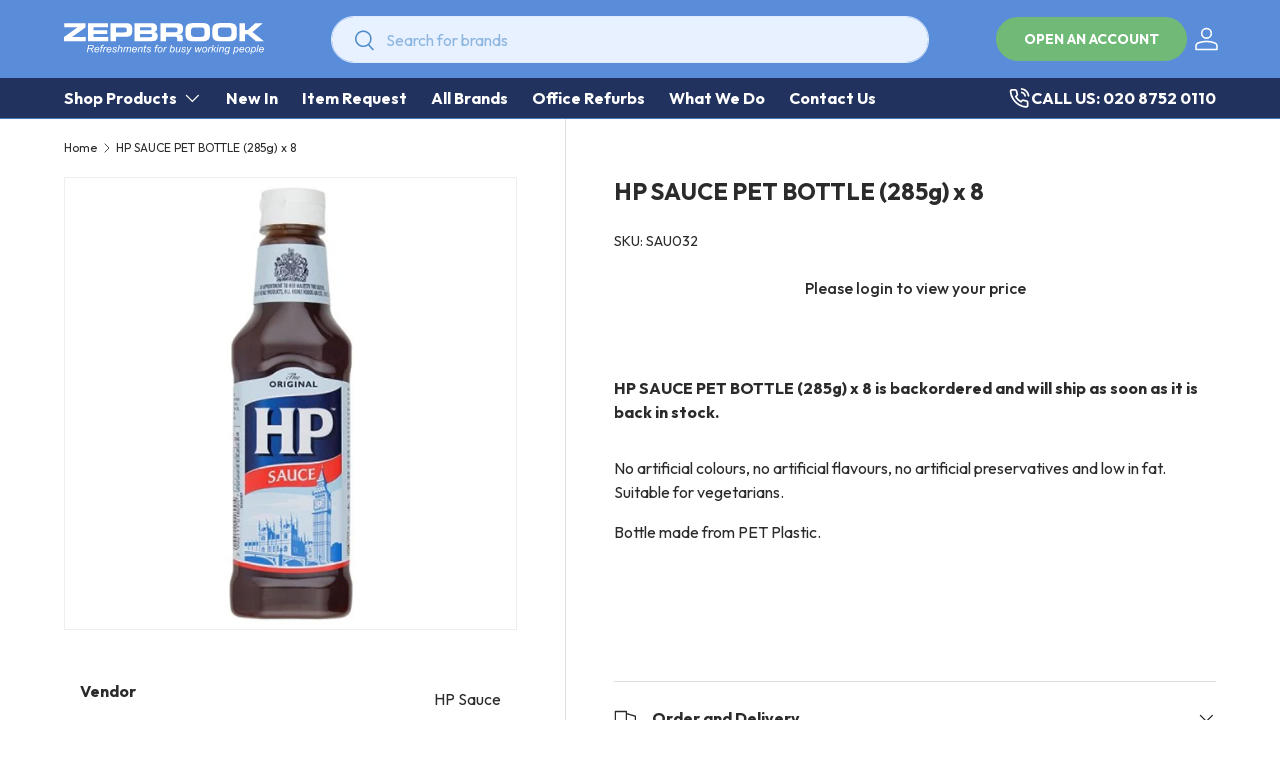

--- FILE ---
content_type: text/css
request_url: https://www.zepbrook.co.uk/cdn/shop/t/26/assets/apps.css?v=122068952642475160561756883770
body_size: -695
content:
.globo-formbuilder-wizard .panel.block-container {
    background-color: unset !important;
}
.globo-form-app .header {
    z-index: 1 !important;
}
#buy-buttons::shadow .spark-pdp {
    padding: 20px 0;
}



--- FILE ---
content_type: text/css
request_url: https://www.zepbrook.co.uk/cdn/shop/t/26/assets/header.css?v=98744789525983199071728034157
body_size: -474
content:
.grandchild_icons {
    gap: 10px;
    flex-wrap: wrap;
}
.grandchild_icons li{
    width: 40px;
    height: 40px;
}

@media screen and (max-width: 768px) {
    .header__grid .logo {
        justify-content: center;
    }
} 

.header__icon svg {
  display: block;
}

--- FILE ---
content_type: image/svg+xml
request_url: https://www.zepbrook.co.uk/cdn/shop/files/div.logo.svg?v=1694010555&width=260
body_size: 13778
content:
<svg width="268" height="43" viewBox="0 0 268 43" fill="none" xmlns="http://www.w3.org/2000/svg">
<g clip-path="url(#clip0_481_322)">
<path d="M0.000732422 25.2405V19.7233L18.1083 6.71046H0.456663V1.26439H28.808V6.76484L10.4579 19.7944H29.105V25.2321L0.000732422 25.2405ZM32.0916 1.26439H58.6694V6.70209H39.2944V10.7929H57.5818V15.5446H39.2944V19.7944H58.9162V25.2321H32.0916V1.26439ZM62.1495 25.2405V1.26439H80.5206C82.4977 1.26439 83.7386 1.28112 84.2433 1.31458C85.4862 1.36119 86.7086 1.64515 87.8448 2.15115C88.5173 2.48825 89.1118 2.96235 89.5902 3.54298C90.0685 4.12361 90.42 4.79791 90.6222 5.52253C91.0195 6.98702 91.1972 8.50241 91.1492 10.0191C91.1492 14.2828 90.2471 16.9933 88.4429 18.1506C87.4206 18.7431 86.2756 19.0924 85.0966 19.1712C83.7882 19.2912 82.4744 19.3442 81.1606 19.3301H69.436V25.2405H62.1495ZM69.4193 13.5285H80.0312C81.3781 13.5285 82.3081 13.3751 82.8212 13.0684C83.5239 12.6501 83.8752 11.847 83.8752 10.6298C83.8752 9.17974 83.5964 8.21907 83.0387 7.74781C82.5451 7.33789 81.544 7.13293 80.0354 7.13293H69.436L69.4193 13.5285ZM94.1525 25.2405V1.26439H115.828C118.38 1.26439 120.219 1.55022 121.345 2.12187C123.18 3.05883 124.099 4.88116 124.102 7.58886C124.102 9.68028 123.587 11.1652 122.554 11.9934C121.949 12.487 120.896 12.8509 119.396 13.0851C121.292 13.272 122.608 13.6289 123.345 14.1559C124.493 14.9646 125.068 16.469 125.068 18.6692C125.068 21.5052 124.148 23.414 122.307 24.3955C121.264 24.9533 119.438 25.2321 116.828 25.2321L94.1525 25.2405ZM101.301 10.818H113.548C114.732 10.818 115.518 10.7176 115.916 10.521C116.546 10.2031 116.863 9.61196 116.865 8.74751C116.865 7.71434 116.447 7.07437 115.585 6.77739C114.853 6.62537 114.104 6.56635 113.356 6.60171H101.301V10.818ZM101.301 19.899H114.356C115.099 19.9381 115.843 19.8734 116.568 19.7066C117.338 19.4389 117.727 18.7863 117.727 17.7574C117.727 16.7284 117.309 16.0131 116.497 15.7203C115.73 15.5618 114.946 15.5027 114.163 15.5446H101.301V19.899ZM128.653 25.2405V1.26439H149.362C151.752 1.26439 153.467 1.40382 154.507 1.68267C156.406 2.17625 157.661 3.20663 158.271 4.7738C158.74 6.16439 158.954 7.62813 158.903 9.09468C158.903 11.9781 158.224 13.8994 156.866 14.8587C156.138 15.3745 154.586 15.8012 152.21 16.1386C152.491 16.1637 152.888 16.1846 153.407 16.2097C155.113 16.2934 156.255 16.5165 156.833 16.879C157.99 17.6012 158.568 19.1349 158.568 21.4801V25.2739H151.169V22.2539C151.169 20.4497 150.532 19.4542 149.257 19.2674C148.563 19.1948 147.864 19.1655 147.166 19.1795H135.943V25.2405H128.653ZM135.943 13.311H147.358C148.868 13.311 149.868 13.2148 150.345 13.014C151.165 12.6766 151.575 11.8749 151.575 10.6089C151.575 9.08632 151.299 8.09917 150.738 7.68088C150.27 7.31558 149.228 7.13293 147.613 7.13293H135.943V13.311ZM177.395 1.0176C183.502 1.0176 187.232 1.1403 188.585 1.38569C191.652 1.94341 193.55 3.51895 194.277 6.11231C194.587 7.37077 194.751 8.66052 194.767 9.95635C194.806 10.8933 194.824 12.0478 194.821 13.4198C194.821 16.4398 194.634 18.6581 194.261 20.0747C193.43 23.2257 191.001 24.9602 186.974 25.2781C185.198 25.4203 182.294 25.4901 178.261 25.4873C174.787 25.4873 172.673 25.4705 171.92 25.4371C169.076 25.3088 167.015 24.9393 165.738 24.3286C163.948 23.4921 162.818 21.8008 162.35 19.2548C162.149 18.1757 162.049 16.1498 162.049 13.1771C162.049 11.161 162.069 9.88106 162.103 9.32892C162.161 8.0543 162.404 6.79481 162.822 5.58946C163.757 3.09927 166.074 1.66315 169.774 1.28112C171.52 1.10544 174.06 1.0176 177.395 1.0176ZM178.416 6.87359C174.537 6.87359 172.149 7.06182 171.251 7.43828C170.414 7.78964 169.862 8.61784 169.615 9.94799C169.481 10.9964 169.428 12.0536 169.456 13.1102C169.456 15.1347 169.582 16.5736 169.824 17.4311C170.19 18.6943 171.35 19.3915 173.305 19.5225C174.437 19.6006 175.813 19.641 177.433 19.6438C181.789 19.6438 184.438 19.4919 185.38 19.1879C186.447 18.8491 187.121 17.9623 187.401 16.536C187.541 15.341 187.595 14.1373 187.56 12.9345C187.58 11.9726 187.544 11.0103 187.451 10.0526C187.254 8.67222 186.69 7.77709 185.778 7.36717C185.242 7.12177 184.113 6.96422 182.39 6.89451C182.105 6.87359 180.779 6.87359 178.416 6.87359ZM213.268 1.0176C219.366 1.0176 223.096 1.1403 224.457 1.38569C227.51 1.94341 229.406 3.51895 230.145 6.11231C230.456 7.37055 230.622 8.66034 230.639 9.95635C230.672 10.8933 230.689 12.0478 230.689 13.4198C230.689 16.4398 230.502 18.6581 230.129 20.0747C229.292 23.2257 226.867 24.9588 222.855 25.2739C221.078 25.4162 218.175 25.4859 214.146 25.4831C210.666 25.4831 208.552 25.4664 207.805 25.4329C204.958 25.3046 202.897 24.9351 201.622 24.3244C199.829 23.4879 198.699 21.7966 198.23 19.2506C198.029 18.1715 197.93 16.1456 197.933 13.173C197.933 11.1568 197.933 9.87688 197.983 9.32474C198.043 8.0499 198.287 6.79038 198.707 5.58527C199.633 3.09787 201.945 1.66315 205.642 1.28112C207.388 1.10544 209.93 1.0176 213.268 1.0176ZM214.284 6.87359C210.411 6.87359 208.022 7.06182 207.119 7.43828C206.282 7.78964 205.73 8.61784 205.483 9.94799C205.351 10.9966 205.299 12.0537 205.328 13.1102C205.328 15.1347 205.451 16.575 205.697 17.4311C206.062 18.6943 207.221 19.3915 209.173 19.5225C210.31 19.6006 211.686 19.641 213.301 19.6438C217.657 19.6438 220.306 19.4919 221.248 19.1879C222.315 18.8491 222.988 17.9623 223.269 16.536C223.409 15.341 223.463 14.1373 223.428 12.9345C223.449 11.9727 223.414 11.0104 223.323 10.0526C223.122 8.67222 222.565 7.77709 221.65 7.36717C221.12 7.1162 219.988 6.95167 218.253 6.87359H214.284ZM234.274 25.2405V1.26439H241.581V10.2199H245.413L255.318 1.26439H265.357L251.591 13.0977L266.699 25.2279H256.092L245.254 16.0257H241.581V25.2279L234.274 25.2405ZM30.364 40.1105L32.4304 30.2306H36.5756C37.2027 30.2087 37.8296 30.2778 38.4369 30.4356C38.8499 30.5676 39.2026 30.8418 39.4325 31.2094C39.6863 31.6422 39.8111 32.1386 39.7922 32.6399C39.8033 33.0095 39.7389 33.3773 39.6029 33.7211C39.467 34.0649 39.2624 34.3773 39.0016 34.6394C38.4802 35.172 37.631 35.5164 36.4543 35.6725C36.7658 35.8885 37.0411 36.1525 37.2699 36.4547C37.6726 37.0099 38.0082 37.6109 38.2696 38.245L39.0225 40.1022H37.546L36.8391 38.2659C36.6154 37.6624 36.325 37.0858 35.9732 36.5467C35.8066 36.2675 35.5683 36.0378 35.2831 35.8817C34.9141 35.759 34.5249 35.7093 34.137 35.7353H32.6019L31.6816 40.1189L30.364 40.1105ZM32.8236 34.6728H34.6473C35.4838 34.6728 36.0443 34.6728 36.3204 34.6394C36.7472 34.6107 37.1639 34.497 37.546 34.3047C37.8536 34.1409 38.111 33.8965 38.2905 33.5978C38.4637 33.3084 38.5548 32.9772 38.5541 32.6399C38.5598 32.3756 38.4917 32.1148 38.3575 31.887C38.2399 31.692 38.0579 31.5441 37.843 31.4688C37.4925 31.3765 37.13 31.3384 36.768 31.3558H33.5221L32.8236 34.6728ZM45.4558 37.6803L46.6395 37.8016C46.4187 38.4617 46.0102 39.0431 45.4641 39.4747C44.8576 40.0026 44.0763 40.2859 43.2723 40.2695C42.7691 40.2783 42.2721 40.1573 41.8292 39.9181C41.3877 39.6783 41.0334 39.305 40.817 38.8515C40.5794 38.3528 40.4606 37.8059 40.4698 37.2536C40.4627 36.4606 40.6418 35.6769 40.9927 34.9656C41.2955 34.2975 41.7832 33.73 42.3981 33.3301C42.9583 32.9801 43.6073 32.7986 44.2678 32.8073C44.6454 32.7893 45.0225 32.8508 45.3748 32.9877C45.7272 33.1245 46.0469 33.3338 46.3132 33.602C46.5777 33.8955 46.7815 34.2384 46.9129 34.611C47.0442 34.9836 47.1006 35.3784 47.0787 35.7729C47.0769 36.1333 47.0447 36.4929 46.9825 36.8479H41.7121C41.6964 36.9742 41.688 37.1013 41.687 37.2285C41.6498 37.7777 41.8133 38.3218 42.1471 38.7595C42.2836 38.9269 42.4559 39.0615 42.6514 39.1535C42.8469 39.2454 43.0605 39.2923 43.2765 39.2907C43.7281 39.2852 44.1668 39.139 44.5314 38.8724C44.9476 38.572 45.2685 38.1582 45.4558 37.6803ZM41.9087 35.9068H45.9242V35.639C45.9605 35.1284 45.7954 34.6239 45.4641 34.2336C45.3145 34.0729 45.1321 33.9461 44.9294 33.8617C44.7267 33.7773 44.5082 33.7372 44.2887 33.7442C43.7635 33.7449 43.2565 33.9367 42.8624 34.2838C42.3906 34.7182 42.0586 35.2832 41.9087 35.9068ZM48.1035 40.1105L49.4044 33.899H48.3126L48.5051 32.9537H49.5968L49.8059 31.9372C49.875 31.5589 49.9872 31.1898 50.1406 30.8371C50.2695 30.607 50.4629 30.4194 50.6969 30.2976C51.0247 30.1387 51.387 30.064 51.7509 30.08C52.2053 30.1005 52.6565 30.1664 53.0978 30.2766L52.8761 31.3391C52.538 31.2447 52.1897 31.1914 51.8388 31.1801C51.6417 31.1663 51.4468 31.2293 51.295 31.3558C51.1203 31.6034 51.0109 31.8912 50.9771 32.1924L50.814 32.9578H52.1734L51.981 33.9032H50.6132L49.3165 40.1105H48.1035ZM51.8179 40.1105L53.3153 32.9537H54.3778L54.0724 34.4177C54.3634 33.9521 54.7295 33.538 55.1558 33.1921C55.4596 32.9347 55.8413 32.7874 56.2391 32.7738C56.5528 32.7942 56.8583 32.8827 57.1343 33.0331L56.6365 34.1667C56.4353 34.0184 56.1922 33.9378 55.9422 33.9366C55.6859 33.9593 55.437 34.0345 55.211 34.1576C54.985 34.2806 54.7868 34.4489 54.6288 34.6519C54.177 35.1287 53.8243 35.9848 53.5705 37.2202L52.964 40.0896L51.8179 40.1105ZM61.7271 37.6803L62.915 37.8016C62.6926 38.4609 62.2845 39.042 61.7396 39.4747C61.1316 40.0029 60.3489 40.2862 59.5436 40.2695C59.0332 40.2761 58.53 40.1492 58.0838 39.9014C57.6445 39.66 57.2919 39.287 57.0757 38.8348C56.8361 38.3368 56.7172 37.7894 56.7285 37.2369C56.7304 36.4469 56.9151 35.6681 57.2681 34.9614C57.5737 34.2951 58.0608 33.7283 58.6736 33.3259C59.2348 32.9786 59.8834 32.7987 60.5433 32.8073C60.9209 32.7893 61.298 32.8508 61.6503 32.9877C62.0026 33.1245 62.3223 33.3338 62.5887 33.602C62.8532 33.8955 63.057 34.2384 63.1883 34.611C63.3197 34.9836 63.3761 35.3784 63.3542 35.7729C63.3524 36.1333 63.3202 36.4929 63.258 36.8479H57.9876C57.9718 36.9742 57.9634 37.1013 57.9625 37.2285C57.9229 37.778 58.0867 38.3228 58.4226 38.7595C58.5591 38.9269 58.7314 39.0615 58.9269 39.1535C59.1224 39.2454 59.336 39.2923 59.552 39.2907C59.9964 39.2809 60.4271 39.1349 60.7859 38.8724C61.2086 38.5747 61.5356 38.1605 61.7271 37.6803ZM58.1842 35.9068H62.1997V35.639C62.2342 35.1287 62.0693 34.6248 61.7396 34.2336C61.5893 34.0726 61.4063 33.9456 61.2028 33.8612C60.9993 33.7768 60.7802 33.7369 60.56 33.7442C60.035 33.7461 59.5284 33.9377 59.1337 34.2838C58.6632 34.7186 58.3327 35.2836 58.1842 35.9068ZM64.3162 37.6677L65.5376 37.5924C65.5293 37.8989 65.5848 38.2038 65.7008 38.4876C65.8263 38.7467 66.0356 38.956 66.2947 39.0815C66.6079 39.2457 66.9576 39.3277 67.3111 39.32C67.7407 39.3513 68.1683 39.2363 68.5242 38.9937C68.649 38.9087 68.7519 38.7955 68.8246 38.6632C68.8973 38.5309 68.9377 38.3833 68.9425 38.2324C68.9361 38.0104 68.85 37.798 68.6999 37.6343C68.3401 37.3291 67.9276 37.0924 67.4827 36.9357C67.0532 36.7669 66.6342 36.5728 66.2278 36.3543C65.9572 36.2031 65.7252 35.9912 65.5502 35.7353C65.4003 35.4821 65.3222 35.1929 65.3243 34.8987C65.3218 34.6213 65.381 34.3469 65.4974 34.0952C65.6139 33.8435 65.7848 33.6207 65.9977 33.4431C66.5229 32.9991 67.1974 32.7718 67.8842 32.8073C68.621 32.754 69.3514 32.9761 69.9338 33.4305C70.1668 33.6349 70.3528 33.8873 70.4792 34.1703C70.6055 34.4533 70.6692 34.7603 70.6658 35.0702L69.4737 35.1497C69.4756 34.9549 69.436 34.762 69.3573 34.5838C69.2787 34.4057 69.1629 34.2463 69.0178 34.1165C68.6718 33.8428 68.2366 33.7072 67.7964 33.7359C67.4442 33.7129 67.0955 33.8167 66.8134 34.0287C66.7124 34.1001 66.6285 34.1931 66.5677 34.3008C66.507 34.4086 66.4709 34.5285 66.462 34.6519C66.4639 34.7673 66.4921 34.8807 66.5442 34.9836C66.5964 35.0865 66.6713 35.1762 66.7632 35.2459C67.0902 35.4647 67.4411 35.6457 67.8089 35.7855C68.4403 36.0182 69.0348 36.3408 69.5741 36.7433C69.7614 36.9161 69.91 37.1266 70.0102 37.3609C70.1104 37.5951 70.1599 37.848 70.1555 38.1028C70.1501 38.4755 70.0368 38.8388 69.8292 39.1485C69.586 39.52 69.2381 39.8111 68.8295 39.985C68.3307 40.1997 67.7913 40.3038 67.2484 40.2904C66.5049 40.3082 65.7741 40.0948 65.157 39.6797C64.5588 39.253 64.2869 38.588 64.3162 37.6677ZM71.1594 40.1105L73.2215 30.2306H74.4555L73.6649 34.0287C74.0324 33.6501 74.4556 33.3299 74.9198 33.0791C75.297 32.8984 75.7103 32.8054 76.1286 32.8073C76.6325 32.775 77.1288 32.9434 77.5089 33.2757C77.6761 33.4375 77.8067 33.6332 77.8918 33.8496C77.977 34.0661 78.0147 34.2983 78.0025 34.5306C77.9716 34.9991 77.8988 35.4638 77.785 35.9193L76.9024 40.144H75.681L76.5929 35.8105C76.6864 35.4211 76.7521 35.0256 76.7895 34.6268C76.7975 34.5139 76.7798 34.4007 76.7378 34.2957C76.6958 34.1906 76.6305 34.0965 76.5469 34.0203C76.3494 33.8596 76.0981 33.7803 75.8442 33.7986C75.4022 33.7987 74.9685 33.9187 74.5893 34.1458C74.1943 34.3698 73.8687 34.6983 73.6482 35.0953C73.3501 35.7111 73.1403 36.3659 73.0249 37.0403L72.364 40.1105H71.1594ZM78.8851 40.1105L80.3826 32.9537H81.5998L81.353 34.1332C81.697 33.7175 82.1084 33.3625 82.5702 33.0833C82.9273 32.8907 83.3273 32.7915 83.733 32.7947C84.1332 32.7806 84.5261 32.9047 84.8457 33.1461C85.1527 33.3951 85.3616 33.7448 85.4354 34.1332C85.751 33.7268 86.1414 33.3846 86.5857 33.1252C86.9691 32.9101 87.401 32.7964 87.8406 32.7947C88.3255 32.7545 88.807 32.9045 89.1833 33.213C89.3375 33.3691 89.4571 33.5559 89.5342 33.7613C89.6113 33.9667 89.6443 34.1861 89.6308 34.4051C89.6122 34.7729 89.5604 35.1383 89.4761 35.4968L88.514 40.098H87.2926L88.2756 35.3672C88.3467 35.0933 88.3901 34.8131 88.4053 34.5306C88.4104 34.428 88.3932 34.3255 88.3549 34.2302C88.3167 34.1349 88.2582 34.049 88.1836 33.9785C88.0072 33.835 87.7831 33.7633 87.5561 33.7777C87.1622 33.7854 86.7778 33.8996 86.4435 34.1081C86.0791 34.3137 85.7759 34.6126 85.5651 34.974C85.2989 35.4919 85.1141 36.0478 85.0172 36.622L84.2893 40.0896H83.0679L84.0802 35.2584C84.1369 35.0294 84.1719 34.7955 84.1848 34.5599C84.1894 34.4552 84.1724 34.3507 84.135 34.2529C84.0976 34.155 84.0405 34.0659 83.9673 33.991C83.8916 33.9191 83.8022 33.8632 83.7045 33.8265C83.6068 33.7899 83.5027 33.7733 83.3984 33.7777C83.0128 33.7881 82.6371 33.9022 82.3109 34.1081C81.9274 34.3299 81.6075 34.6469 81.3823 35.0284C81.0969 35.5503 80.899 36.1155 80.7967 36.7015L80.0898 40.0812L78.8851 40.1105ZM95.7043 37.6803L96.8881 37.8016C96.6673 38.4617 96.2588 39.0431 95.7127 39.4747C95.1061 40.0026 94.3248 40.2859 93.5209 40.2695C93.0105 40.2761 92.5073 40.1492 92.0611 39.9014C91.6195 39.6616 91.2652 39.2882 91.0488 38.8348C90.8113 38.3361 90.6924 37.7892 90.7016 37.2369C90.703 36.4464 90.8892 35.6672 91.2454 34.9614C91.5483 34.2933 92.0359 33.7258 92.6509 33.3259C93.2151 32.975 93.8688 32.7949 94.5331 32.8073C94.9107 32.7893 95.2878 32.8508 95.6402 32.9877C95.9925 33.1245 96.3122 33.3338 96.5786 33.602C96.843 33.8955 97.0468 34.2384 97.1782 34.611C97.3095 34.9836 97.3659 35.3784 97.344 35.7729C97.3422 36.1333 97.31 36.4929 97.2478 36.8479H91.9774C91.9617 36.9742 91.9533 37.1013 91.9523 37.2285C91.9151 37.7777 92.0786 38.3218 92.4124 38.7595C92.5489 38.9269 92.7213 39.0615 92.9167 39.1535C93.1122 39.2454 93.3258 39.2923 93.5418 39.2907C93.9862 39.2809 94.417 39.1349 94.7757 38.8724C95.1935 38.5726 95.5159 38.1587 95.7043 37.6803ZM92.1573 35.9068H96.1728V35.639C96.2085 35.1292 96.045 34.6254 95.7169 34.2336C95.5656 34.0727 95.3818 33.9458 95.1777 33.8615C94.9736 33.7771 94.7539 33.7371 94.5331 33.7442C94.0079 33.7449 93.5009 33.9367 93.1068 34.2838C92.6365 34.7188 92.306 35.2837 92.1573 35.9068ZM98.1764 40.1105L99.6739 32.9537H100.778L100.515 34.2085C100.91 33.7873 101.365 33.4265 101.866 33.1377C102.257 32.9202 102.698 32.8051 103.146 32.8031C103.644 32.7744 104.134 32.9426 104.509 33.2716C104.675 33.4347 104.805 33.6305 104.89 33.8466C104.976 34.0626 105.016 34.2941 105.007 34.5264C104.987 34.9492 104.928 35.3692 104.831 35.7813L103.919 40.1147H102.702L103.652 35.5805C103.729 35.2606 103.776 34.9344 103.794 34.6059C103.798 34.4968 103.778 34.3882 103.735 34.2877C103.693 34.1872 103.628 34.0974 103.547 34.0245C103.347 33.8629 103.093 33.7836 102.836 33.8028C102.212 33.7986 101.61 34.0405 101.163 34.4762C100.674 34.9238 100.326 35.6934 100.088 36.7893L99.3936 40.1147L98.1764 40.1105ZM108.755 39.1234L108.554 40.1189C108.281 40.1925 108 40.2319 107.717 40.236C107.301 40.2571 106.89 40.1296 106.559 39.8763C106.452 39.7869 106.367 39.6739 106.311 39.5462C106.255 39.4184 106.23 39.2794 106.237 39.1401C106.268 38.7754 106.326 38.4134 106.408 38.0567L107.278 33.899H106.316L106.513 32.9537H107.475L107.847 31.1969L109.24 30.3603L108.696 32.962H109.897L109.692 33.9073H108.5L107.663 37.8643C107.592 38.1618 107.54 38.4636 107.508 38.7678C107.505 38.8282 107.514 38.8887 107.535 38.9455C107.556 39.0023 107.588 39.0542 107.63 39.0983C107.75 39.1861 107.899 39.2263 108.048 39.2112C108.286 39.2112 108.524 39.1817 108.755 39.1234ZM109.913 37.6677L111.135 37.5924C111.127 37.8989 111.182 38.2038 111.298 38.4876C111.422 38.7479 111.632 38.9577 111.892 39.0815C112.205 39.2457 112.555 39.3277 112.908 39.32C113.338 39.3513 113.766 39.2363 114.121 38.9937C114.247 38.9092 114.35 38.7961 114.423 38.6637C114.495 38.5313 114.536 38.3834 114.54 38.2324C114.536 38.0099 114.449 37.7968 114.297 37.6343C113.94 37.3276 113.529 37.0907 113.084 36.9357C112.654 36.7679 112.235 36.5737 111.829 36.3543C111.557 36.2036 111.324 35.9916 111.147 35.7353C110.996 35.4824 110.917 35.1933 110.917 34.8987C110.916 34.6211 110.976 34.3465 111.093 34.0948C111.21 33.8431 111.381 33.6205 111.595 33.4431C112.12 32.9991 112.795 32.7718 113.481 32.8073C114.218 32.754 114.949 32.9761 115.531 33.4305C115.766 33.6316 115.955 33.881 116.085 34.1618C116.215 34.4427 116.283 34.7482 116.284 35.0576L115.092 35.1371C115.092 34.944 115.051 34.7531 114.972 34.5771C114.893 34.4011 114.777 34.244 114.632 34.1165C114.287 33.8427 113.853 33.707 113.415 33.7359C113.061 33.7133 112.711 33.8171 112.427 34.0287C112.327 34.1005 112.244 34.1937 112.184 34.3014C112.124 34.4092 112.089 34.5288 112.08 34.6519C112.082 34.7673 112.11 34.8807 112.162 34.9836C112.215 35.0865 112.289 35.1762 112.381 35.2459C112.708 35.4656 113.059 35.6467 113.427 35.7855C114.058 36.0192 114.652 36.3417 115.192 36.7433C115.38 36.9161 115.528 37.1266 115.628 37.3609C115.729 37.5951 115.778 37.848 115.774 38.1028C115.768 38.4755 115.655 38.8388 115.447 39.1485C115.203 39.519 114.855 39.8098 114.448 39.985C113.949 40.1997 113.409 40.3038 112.867 40.2904C112.123 40.3087 111.392 40.0953 110.775 39.6797C110.156 39.253 109.884 38.588 109.913 37.6677ZM120.814 40.1105L122.115 33.899H121.023L121.22 32.9537H122.311L122.521 31.9372C122.588 31.5584 122.7 31.1891 122.855 30.8371C122.985 30.6064 123.18 30.4188 123.416 30.2976C123.743 30.1379 124.106 30.0631 124.47 30.08C124.924 30.1008 125.375 30.1666 125.817 30.2766L125.595 31.3391C125.257 31.2451 124.909 31.1917 124.558 31.1801C124.36 31.1654 124.165 31.2285 124.014 31.3558C123.837 31.6028 123.726 31.8907 123.692 32.1924L123.533 32.9578H124.892L124.7 33.9032H123.336L122.035 40.1147L120.814 40.1105ZM124.754 37.4084C124.711 36.1366 125.152 34.8956 125.988 33.9366C126.323 33.5646 126.736 33.2706 127.197 33.0755C127.658 32.8803 128.156 32.7888 128.657 32.8073C129.042 32.7891 129.428 32.8515 129.788 32.9905C130.148 33.1295 130.475 33.342 130.748 33.6146C131.02 33.9065 131.231 34.2503 131.368 34.6254C131.504 35.0006 131.564 35.3993 131.543 35.798C131.549 36.5909 131.379 37.3752 131.045 38.0944C130.743 38.7659 130.248 39.3323 129.623 39.7215C129.044 40.0885 128.372 40.2842 127.686 40.2862C127.159 40.2937 126.637 40.1716 126.168 39.9307C125.726 39.706 125.361 39.3533 125.122 38.9184C124.871 38.4554 124.744 37.9351 124.754 37.4084ZM125.971 37.2871C125.932 37.8419 126.106 38.3908 126.457 38.8222C126.613 38.9922 126.804 39.1268 127.017 39.2169C127.23 39.3071 127.46 39.3508 127.691 39.3451C127.958 39.3432 128.222 39.2892 128.469 39.1861C128.734 39.0718 128.975 38.9086 129.18 38.7051C129.402 38.4864 129.592 38.2371 129.744 37.9647C130.106 37.2954 130.305 36.5502 130.326 35.7896C130.359 35.2439 130.184 34.7058 129.836 34.2838C129.683 34.1103 129.493 33.9725 129.281 33.88C129.068 33.7876 128.838 33.7426 128.607 33.7484C128.241 33.7444 127.881 33.8399 127.565 34.0245C127.234 34.2277 126.948 34.4985 126.729 34.8192C126.467 35.189 126.276 35.6048 126.168 36.0448C126.053 36.4453 125.987 36.8582 125.971 37.2745V37.2871ZM132.271 40.1105L133.764 32.9537H134.843L134.542 34.4177C134.832 33.9524 135.196 33.5383 135.621 33.1921C135.925 32.9353 136.307 32.788 136.705 32.7738C137.018 32.7942 137.324 32.8827 137.6 33.0331L137.102 34.1667C136.901 34.0184 136.658 33.9378 136.408 33.9366C136.152 33.9635 135.904 34.0428 135.681 34.1694C135.457 34.2961 135.262 34.4674 135.107 34.6728C134.655 35.1497 134.302 36.0057 134.049 37.2411L133.434 40.1105H132.271ZM140.812 40.1105L142.874 30.2306H144.092L143.36 33.7651C143.67 33.4628 144.024 33.209 144.409 33.0122C144.717 32.8682 145.053 32.7939 145.392 32.7947C145.709 32.7886 146.023 32.8521 146.312 32.9807C146.601 33.1094 146.858 33.3001 147.066 33.5393C147.557 34.1612 147.797 34.9448 147.739 35.7353C147.746 36.3261 147.656 36.914 147.471 37.4753C147.318 37.9481 147.093 38.3941 146.802 38.7971C146.565 39.1145 146.283 39.3962 145.965 39.6337C145.702 39.8362 145.408 39.997 145.095 40.1105C144.821 40.2138 144.531 40.2676 144.238 40.2695C143.791 40.2788 143.353 40.1487 142.983 39.8972C142.597 39.6084 142.305 39.2107 142.147 38.7553L141.862 40.1063L140.812 40.1105ZM142.619 37.1825V37.4126C142.584 37.9124 142.74 38.407 143.054 38.7971C143.19 38.952 143.358 39.0753 143.547 39.1584C143.735 39.2415 143.94 39.2824 144.146 39.2781C144.579 39.2752 144.996 39.1163 145.321 38.8306C145.732 38.4487 146.035 37.9654 146.2 37.4293C146.415 36.8695 146.531 36.2764 146.543 35.6767C146.576 35.1745 146.428 34.677 146.124 34.2754C145.993 34.1181 145.829 33.9919 145.643 33.9058C145.457 33.8197 145.254 33.776 145.049 33.7777C144.593 33.7827 144.156 33.9658 143.832 34.288C143.404 34.7278 143.088 35.2645 142.912 35.8524C142.749 36.2751 142.656 36.7215 142.636 37.1742L142.619 37.1825ZM153.432 38.818C152.57 39.7884 151.69 40.2736 150.792 40.2736C150.303 40.2953 149.825 40.1258 149.458 39.801C149.294 39.6553 149.164 39.476 149.076 39.2753C148.988 39.0746 148.944 38.8573 148.948 38.6382C148.978 38.115 149.055 37.5956 149.178 37.0863L150.04 32.9537H151.261L150.303 37.5297C150.235 37.8222 150.194 38.1205 150.182 38.4206C150.174 38.5376 150.193 38.6547 150.235 38.7638C150.278 38.8729 150.344 38.9713 150.429 39.0523C150.632 39.2165 150.891 39.2972 151.152 39.2781C151.501 39.2759 151.844 39.1899 152.152 39.0272C152.473 38.8613 152.758 38.6322 152.988 38.3537C153.233 38.0526 153.427 37.7135 153.562 37.3498C153.709 36.9254 153.825 36.4906 153.909 36.049L154.553 32.9537H155.774L154.277 40.1105H153.152L153.432 38.818ZM156.389 37.6677L157.611 37.5924C157.603 37.8985 157.657 38.2029 157.769 38.4876C157.897 38.747 158.107 38.9562 158.368 39.0815C158.681 39.2457 159.031 39.3277 159.384 39.32C159.814 39.3506 160.241 39.2357 160.597 38.9937C160.722 38.9092 160.826 38.7961 160.898 38.6637C160.971 38.5313 161.011 38.3834 161.015 38.2324C161.011 38.0099 160.925 37.7968 160.773 37.6343C160.414 37.3272 160.001 37.0902 159.556 36.9357C159.126 36.7674 158.707 36.5733 158.301 36.3543C158.03 36.2031 157.798 35.9912 157.623 35.7353C157.472 35.4824 157.392 35.1933 157.393 34.8987C157.391 34.6215 157.451 34.3473 157.567 34.0957C157.684 33.8441 157.854 33.6213 158.066 33.4431C158.592 33.0003 159.266 32.7731 159.953 32.8073C160.691 32.7542 161.423 32.9762 162.007 33.4305C162.239 33.6354 162.425 33.8879 162.551 34.1708C162.677 34.4537 162.741 34.7604 162.739 35.0702L161.547 35.1497C161.546 34.9567 161.505 34.7661 161.425 34.5903C161.346 34.4144 161.231 34.2573 161.086 34.129C160.742 33.856 160.308 33.7204 159.869 33.7484C159.516 33.7259 159.166 33.8297 158.882 34.0412C158.782 34.1131 158.699 34.2062 158.639 34.314C158.579 34.4217 158.543 34.5414 158.535 34.6644C158.537 34.7798 158.565 34.8932 158.617 34.9961C158.669 35.099 158.744 35.1887 158.836 35.2584C159.163 35.4782 159.514 35.6593 159.882 35.798C160.513 36.0317 161.107 36.3543 161.647 36.7559C161.833 36.9293 161.981 37.1399 162.082 37.374C162.182 37.6082 162.232 37.8607 162.228 38.1153C162.221 38.4877 162.108 38.8504 161.902 39.161C161.658 39.5316 161.31 39.8224 160.902 39.9976C160.404 40.2122 159.864 40.3164 159.321 40.3029C158.578 40.3221 157.846 40.1086 157.23 39.6922C156.632 39.253 156.36 38.588 156.389 37.6677ZM162.776 42.8754L162.847 41.7293C163.087 41.7993 163.334 41.8359 163.584 41.838C163.796 41.849 164.006 41.7902 164.182 41.6707C164.448 41.435 164.668 41.1512 164.83 40.8342L165.219 40.1314L164.027 32.9537H165.223L165.767 36.5718C165.876 37.2829 165.968 37.9982 166.043 38.7134L169.243 32.9495H170.519L165.955 41.0642C165.668 41.6567 165.271 42.189 164.784 42.6328C164.444 42.8878 164.029 43.0231 163.605 43.0176C163.322 43.0186 163.042 42.9705 162.776 42.8754ZM175.442 40.1105L174.693 32.9537H175.864L176.191 36.1703L176.316 37.9773C176.316 38.1111 176.337 38.3955 176.358 38.8138C176.492 38.3537 176.609 38.0024 176.701 37.7598C176.793 37.5172 176.948 37.1658 177.153 36.7099L178.859 32.9746H180.185L180.42 36.5551C180.457 37.0989 180.482 37.81 180.491 38.7302C180.712 38.1278 181.08 37.2955 181.587 36.2205L183.126 32.9704H184.343L180.846 40.1273H179.591L179.324 35.9444C179.303 35.6809 179.29 35.1748 179.282 34.4218C179.098 34.8987 178.864 35.4215 178.629 35.9779L176.734 40.1398L175.442 40.1105ZM184.318 37.4084C184.28 36.1338 184.729 34.8925 185.573 33.9366C185.907 33.5662 186.317 33.2733 186.776 33.0782C187.235 32.8831 187.731 32.7906 188.229 32.8073C188.614 32.7899 188.999 32.8526 189.359 32.9916C189.719 33.1306 190.047 33.3427 190.32 33.6146C190.591 33.9074 190.8 34.2514 190.936 34.6264C191.072 35.0014 191.131 35.3997 191.111 35.798C191.117 36.5909 190.947 37.3752 190.613 38.0944C190.311 38.7646 189.818 39.3307 189.195 39.7215C188.615 40.0879 187.944 40.2836 187.259 40.2862C186.723 40.2931 186.194 40.1666 185.719 39.9181C185.278 39.6914 184.914 39.3392 184.674 38.9059C184.431 38.4447 184.308 37.9296 184.318 37.4084ZM185.539 37.2871C185.5 37.8419 185.674 38.3908 186.025 38.8222C186.181 38.9928 186.372 39.1279 186.585 39.2181C186.798 39.3083 187.027 39.3516 187.259 39.3451C187.524 39.3432 187.787 39.2892 188.032 39.1861C188.298 39.0709 188.541 38.9078 188.748 38.7051C188.968 38.4852 189.156 38.2361 189.308 37.9647C189.466 37.6823 189.592 37.3835 189.685 37.0738C189.818 36.6586 189.889 36.2257 189.894 35.7896C189.927 35.2439 189.752 34.7058 189.404 34.2838C189.25 34.111 189.061 33.9736 188.848 33.8812C188.636 33.7888 188.406 33.7435 188.175 33.7484C187.808 33.7445 187.446 33.8399 187.129 34.0245C186.798 34.2288 186.513 34.4994 186.292 34.8192C186.029 35.1853 185.835 35.5964 185.719 36.0322C185.609 36.4374 185.548 36.8547 185.539 37.2745V37.2871ZM191.835 40.1105L193.332 32.9537H194.411L194.106 34.4177C194.396 33.9512 194.762 33.5369 195.189 33.1921C195.492 32.935 195.872 32.7877 196.268 32.7738C196.583 32.7941 196.89 32.8826 197.168 33.0331L196.666 34.1667C196.465 34.0173 196.222 33.9366 195.971 33.9366C195.715 33.9598 195.467 34.0352 195.241 34.1582C195.015 34.2812 194.816 34.4493 194.658 34.6519C194.209 35.1287 193.856 35.9848 193.6 37.2202L192.993 40.0896L191.835 40.1105ZM196.498 40.1105L198.59 30.2306H199.803L198.523 36.3585L202.083 32.9537H203.693L200.639 35.6223L202.451 40.1105H201.112L199.686 36.438L198.201 37.7221L197.703 40.1105H196.498ZM203.396 40.1105L204.893 32.9537H206.111L204.617 40.1105H203.396ZM205.178 31.6152L205.466 30.2306H206.68L206.391 31.6152H205.178ZM206.567 40.1105L208.06 32.9537H209.168L208.905 34.2085C209.299 33.7875 209.753 33.4267 210.252 33.1377C210.643 32.9202 211.084 32.8051 211.532 32.8031C212.033 32.7687 212.528 32.9341 212.908 33.2632C213.073 33.4267 213.202 33.6227 213.287 33.8387C213.372 34.0547 213.411 34.2861 213.401 34.518C213.381 34.9408 213.322 35.3608 213.226 35.7729L212.318 40.1063H211.097L212.046 35.5721C212.125 35.2527 212.173 34.9262 212.188 34.5975C212.192 34.4884 212.172 34.3798 212.13 34.2793C212.087 34.1789 212.023 34.089 211.942 34.0161C211.741 33.8545 211.487 33.7752 211.23 33.7944C210.606 33.796 210.007 34.0423 209.562 34.4804C209.076 34.9266 208.718 35.6976 208.487 36.7935L207.792 40.1189L206.567 40.1105ZM214.23 40.7547L215.484 40.8718C215.465 41.086 215.5 41.3017 215.585 41.4992C215.668 41.6433 215.796 41.7563 215.949 41.8213C216.215 41.9249 216.5 41.9747 216.785 41.9677C217.076 41.9963 217.37 41.9598 217.645 41.8606C217.92 41.7615 218.169 41.6023 218.375 41.3947C218.684 40.8835 218.883 40.3138 218.96 39.7215L219.082 39.1401C218.829 39.4304 218.519 39.6657 218.172 39.8312C217.824 39.9967 217.446 40.0889 217.061 40.1022C216.719 40.1093 216.38 40.0419 216.066 39.9046C215.753 39.7674 215.473 39.5636 215.246 39.3074C214.723 38.6737 214.461 37.8645 214.514 37.0445C214.507 36.2675 214.706 35.5025 215.091 34.8276C215.419 34.2156 215.89 33.6918 216.463 33.3008C216.948 32.9795 217.517 32.8078 218.099 32.8073C218.55 32.8005 218.994 32.9225 219.378 33.1588C219.763 33.3951 220.072 33.736 220.27 34.1416L220.512 32.9662H221.629L220.19 39.8763C220.081 40.499 219.871 41.0996 219.567 41.654C219.312 42.0772 218.942 42.4195 218.5 42.6411C218.008 42.8801 217.466 42.9991 216.919 42.9883C216.415 43.0006 215.913 42.9256 215.434 42.7666C215.064 42.6515 214.738 42.4251 214.501 42.1183C214.299 41.8309 214.192 41.4869 214.196 41.1353C214.197 41.0077 214.208 40.8804 214.23 40.7547ZM215.752 36.9399C215.737 37.3147 215.786 37.6894 215.894 38.0484C216.008 38.3613 216.208 38.6354 216.472 38.8389C216.714 39.0173 217.007 39.1126 217.308 39.1108C217.74 39.1027 218.158 38.9561 218.5 38.6925C218.937 38.3579 219.27 37.907 219.462 37.3917C219.693 36.8632 219.818 36.2949 219.83 35.7185C219.857 35.2041 219.682 34.6996 219.341 34.3131C219.188 34.1448 219.002 34.0111 218.793 33.9209C218.585 33.8308 218.359 33.7862 218.132 33.7902C217.828 33.7922 217.529 33.8744 217.266 34.0287C216.96 34.2156 216.695 34.4633 216.488 34.7565C216.236 35.1095 216.051 35.5068 215.945 35.9277C215.839 36.2573 215.774 36.5987 215.752 36.9441V36.9399ZM225.318 42.8461L227.41 32.9453H228.535L228.326 33.945C228.649 33.5851 229.027 33.2787 229.447 33.0373C229.767 32.8823 230.12 32.8036 230.476 32.8073C230.796 32.7994 231.114 32.862 231.408 32.9907C231.701 33.1194 231.963 33.3109 232.174 33.5518C232.661 34.1519 232.901 34.9143 232.847 35.6851C232.856 36.3814 232.731 37.0729 232.479 37.7221C232.274 38.2699 231.964 38.7727 231.567 39.2028C231.257 39.545 230.887 39.8284 230.476 40.0394C230.123 40.2117 229.735 40.3018 229.342 40.3029C228.919 40.3012 228.506 40.177 228.152 39.9454C227.798 39.7138 227.518 39.3848 227.347 38.9979L226.54 42.8461H225.318ZM227.732 37.1783C227.711 37.5531 227.751 37.9287 227.849 38.291C227.95 38.5787 228.137 38.8284 228.384 39.0062C228.644 39.1879 228.954 39.2831 229.271 39.2781C229.974 39.2781 230.526 38.8849 230.974 38.0944C231.39 37.3563 231.612 36.5242 231.618 35.6767C231.656 35.1727 231.507 34.6721 231.199 34.2713C231.068 34.1135 230.903 33.9872 230.716 33.9018C230.529 33.8163 230.326 33.7739 230.12 33.7777C229.814 33.7773 229.514 33.8628 229.254 34.0245C228.961 34.2153 228.711 34.4644 228.518 34.7565C228.275 35.1253 228.089 35.5286 227.966 35.9528C227.826 36.3498 227.747 36.7659 227.732 37.1867V37.1783ZM238.908 37.6803L240.096 37.8016C239.874 38.4609 239.466 39.042 238.921 39.4747C238.313 40.0029 237.53 40.2862 236.725 40.2695C236.215 40.2761 235.711 40.1492 235.265 39.9014C234.82 39.6639 234.462 39.2921 234.24 38.8389C234.001 38.341 233.882 37.7936 233.893 37.2411C233.895 36.4511 234.08 35.6723 234.433 34.9656C234.738 34.2993 235.225 33.7325 235.838 33.3301C236.404 32.9783 237.059 32.7967 237.725 32.8073C238.102 32.7893 238.479 32.8508 238.832 32.9877C239.184 33.1245 239.504 33.3338 239.77 33.602C240.035 33.8955 240.238 34.2384 240.37 34.611C240.501 34.9836 240.557 35.3784 240.536 35.7729C240.534 36.1333 240.502 36.4929 240.439 36.8479H235.169C235.152 36.9741 235.142 37.1012 235.14 37.2285C235.101 37.7785 235.267 38.3234 235.604 38.7595C235.74 38.9273 235.912 39.0623 236.108 39.1543C236.303 39.2463 236.517 39.2929 236.733 39.2907C237.178 39.2809 237.608 39.1349 237.967 38.8724C238.39 38.5747 238.717 38.1605 238.908 37.6803ZM235.366 35.9068H239.381V35.639C239.416 35.1287 239.251 34.6248 238.921 34.2336C238.771 34.0726 238.588 33.9456 238.384 33.8612C238.181 33.7768 237.962 33.7369 237.741 33.7442C237.222 33.7501 236.722 33.9415 236.332 34.2838C235.855 34.7164 235.519 35.2816 235.366 35.9068ZM241.598 37.4084C241.554 36.1366 241.995 34.8956 242.832 33.9366C243.167 33.5646 243.58 33.2706 244.041 33.0755C244.502 32.8803 245 32.7888 245.501 32.8073C245.886 32.7894 246.271 32.8519 246.631 32.9909C246.991 33.1299 247.318 33.3423 247.592 33.6146C247.863 33.9071 248.074 34.2509 248.21 34.6259C248.347 35.0009 248.407 35.3994 248.387 35.798C248.393 36.5914 248.222 37.3761 247.885 38.0944C247.595 38.7412 247.125 39.2915 246.532 39.6799C245.939 40.0683 245.247 40.2787 244.538 40.2862C244.011 40.2879 243.492 40.1616 243.024 39.9181C242.583 39.6932 242.22 39.3404 241.983 38.9059C241.728 38.4481 241.595 37.9323 241.598 37.4084ZM242.819 37.2871C242.78 37.8419 242.954 38.3908 243.305 38.8222C243.463 38.9949 243.658 39.1311 243.875 39.2213C244.091 39.3116 244.325 39.3538 244.559 39.3451C244.825 39.3432 245.088 39.2892 245.333 39.1861C245.6 39.0719 245.842 38.9087 246.048 38.7051C246.271 38.4864 246.461 38.2371 246.613 37.9647C246.771 37.683 246.896 37.384 246.985 37.0738C247.119 36.6586 247.19 36.2257 247.195 35.7896C247.228 35.2439 247.053 34.7058 246.705 34.2838C246.551 34.111 246.361 33.9736 246.149 33.8812C245.937 33.7888 245.707 33.7435 245.475 33.7484C245.108 33.7445 244.747 33.8399 244.43 34.0245C244.098 34.2274 243.813 34.4982 243.593 34.8192C243.33 35.1881 243.139 35.6041 243.033 36.0448C242.91 36.4441 242.838 36.8573 242.819 37.2745V37.2871ZM248.516 42.8461L250.608 32.9453H251.733L251.524 33.945C251.847 33.5871 252.225 33.2835 252.645 33.0457C252.97 32.8798 253.33 32.7938 253.695 32.7947C254.015 32.7872 254.333 32.8499 254.626 32.9786C254.92 33.1072 255.182 33.2986 255.393 33.5393C255.878 34.1404 256.118 34.902 256.066 35.6725C256.074 36.3691 255.948 37.0607 255.694 37.7096C255.49 38.2571 255.182 38.7599 254.786 39.1903C254.476 39.5324 254.106 39.8158 253.695 40.0269C253.342 40.1988 252.954 40.2888 252.561 40.2904C252.134 40.2896 251.717 40.1641 251.36 39.9293C251.003 39.6945 250.723 39.3606 250.553 38.9686L249.738 42.8461H248.516ZM250.93 37.1783C250.911 37.5528 250.949 37.928 251.043 38.291C251.151 38.5771 251.344 38.8236 251.595 38.9979C251.856 39.1791 252.168 39.2742 252.486 39.2698C253.189 39.2698 253.755 38.8752 254.184 38.086C254.602 37.3482 254.825 36.5162 254.832 35.6683C254.867 35.1647 254.719 34.6655 254.414 34.2629C254.282 34.1048 254.116 33.9783 253.929 33.8929C253.741 33.8075 253.537 33.7652 253.331 33.7693C253.026 33.7684 252.727 33.854 252.469 34.0161C252.176 34.2069 251.925 34.4561 251.733 34.7481C251.486 35.1162 251.295 35.5195 251.168 35.9444C251.027 36.3443 250.947 36.7631 250.93 37.1867V37.1783ZM256.752 40.1105L258.819 30.2306H260.036L257.974 40.1105H256.752ZM265.227 37.6803L266.415 37.8016C266.192 38.4609 265.784 39.042 265.239 39.4747C264.631 40.0029 263.849 40.2862 263.043 40.2695C262.533 40.2761 262.03 40.1492 261.584 39.9014C261.15 39.6597 260.803 39.2881 260.592 38.8389C260.353 38.341 260.234 37.7936 260.245 37.2411C260.247 36.4511 260.432 35.6723 260.785 34.9656C261.09 34.2993 261.577 33.7325 262.19 33.3301C262.746 32.9844 263.388 32.8031 264.043 32.8073C264.421 32.7893 264.798 32.8508 265.15 32.9877C265.502 33.1245 265.822 33.3338 266.089 33.602C266.354 33.893 266.559 34.2334 266.692 34.6037C266.826 34.9741 266.885 35.3671 266.867 35.7604C266.865 36.1208 266.833 36.4804 266.77 36.8353H261.5C261.484 36.9616 261.476 37.0887 261.475 37.216C261.435 37.7654 261.599 38.3103 261.935 38.7469C262.071 38.915 262.243 39.0502 262.439 39.1422C262.634 39.2342 262.848 39.2807 263.064 39.2781C263.516 39.2726 263.955 39.1264 264.319 38.8598C264.728 38.5609 265.043 38.1517 265.227 37.6803ZM261.684 35.9068H265.7V35.639C265.734 35.1287 265.569 34.6248 265.239 34.2336C265.089 34.0726 264.906 33.9456 264.703 33.8612C264.499 33.7768 264.28 33.7369 264.06 33.7442C263.535 33.7457 263.028 33.9374 262.634 34.2838C262.163 34.7186 261.832 35.2836 261.684 35.9068Z" fill="white"/>
</g>
<defs>
<clipPath id="clip0_481_322">
<rect width="266.853" height="42" fill="white" transform="translate(0 0.536133)"/>
</clipPath>
</defs>
</svg>


--- FILE ---
content_type: image/svg+xml
request_url: https://www.zepbrook.co.uk/cdn/shop/files/zepbrook-logo.svg?v=1708599734&width=200
body_size: 3791
content:
<svg viewBox="0 0 637.97 100.41" xmlns="http://www.w3.org/2000/svg"><defs><style>.cls-1{fill:#fff}</style></defs><g data-sanitized-data-name="Layer 2" data-name="Layer 2" id="Layer_2"><g data-sanitized-data-name="Layer 1" data-name="Layer 1" id="Layer_1-2"><path d="M0 57.91V44.72l43.29-31.11H1.09V.59h67.78v13.15L25 44.89h44.58v13zM76.72.59h63.54v13H93.94v9.78h43.72v11.36H93.94v10.16h46.91v13H76.72zM148.58 57.91V.59h43.92q7.09 0 8.9.12a23.31 23.31 0 0 1 8.61 2 12.89 12.89 0 0 1 6.64 8.06 36.63 36.63 0 0 1 1.26 10.75q0 15.29-6.47 19.44a18.4 18.4 0 0 1-8 2.44 92.19 92.19 0 0 1-9.41.38H166v14.13zm17.38-28h25.37q4.83 0 6.67-1.1c1.68-1 2.52-2.92 2.52-5.83q0-5.2-2-6.89-1.77-1.47-7.18-1.47H166zM225.09 57.91V.59h51.82q9.15 0 13.19 2.05 6.58 3.36 6.59 13.07c0 5-1.23 8.55-3.7 10.53q-2.17 1.77-7.55 2.61 6.8.67 9.44 2.56Q299 34.31 299 42.2q0 10.17-6.6 13.69-3.74 2-13.1 2zm17.09-34.48h29.28c2.83 0 4.71-.24 5.66-.71q2.26-1.14 2.27-4.24c0-2.47-1-4-3.06-4.71a21.29 21.29 0 0 0-5.33-.42h-28.82zm0 21.71h31.21a19.11 19.11 0 0 0 5.29-.46c1.84-.64 2.77-2.2 2.77-4.66s-1-4.17-2.94-4.87a21.81 21.81 0 0 0-5.58-.42h-30.75zM307.57 57.91V.59h49.51q8.57 0 12.3 1 6.81 1.77 9 7.39a29.17 29.17 0 0 1 1.51 10.33q0 10.34-4.87 13.78-2.61 1.85-11.13 3.06c.67.06 1.62.11 2.86.17q6.12.3 8.19 1.6 4.15 2.59 4.15 11v9.07H361.4v-7.22q0-6.47-4.57-7.14a40.34 40.34 0 0 0-5-.21H325v14.49zM325 29.39h27.29c3.61 0 6-.23 7.14-.71q2.94-1.21 2.94-5.75c0-3.64-.66-6-2-7q-1.68-1.31-7.47-1.31H325zM424.1 0q21.9 0 26.75.88 11 2 13.61 11.3a40.57 40.57 0 0 1 1.17 9.19q.14 3.36.13 8.28 0 10.83-1.34 15.91Q461.44 56.86 447 58q-6.37.51-20.83.5-12.46 0-15.16-.12-10.2-.46-14.78-2.65-6.42-3-8.1-12.13-.72-3.87-.72-14.53c0-4.82.05-7.88.13-9.2a31.68 31.68 0 0 1 1.72-8.94Q392.61 2 405.88.63 412.14 0 424.1 0zm2.44 14q-13.91 0-17.13 1.35c-2 .84-3.32 2.82-3.91 6a49.16 49.16 0 0 0-.38 7.56c0 4.84.3 8.28.88 10.33q1.31 4.53 8.32 5 4.06.28 9.87.29 15.62 0 19-1.09c2.55-.81 4.16-2.93 4.83-6.34a59 59 0 0 0 .38-8.61 58.68 58.68 0 0 0-.26-6.89c-.47-3.3-1.82-5.44-4-6.42q-1.92-.88-8.1-1.13c-.68-.05-3.85-.05-9.5-.05zM509.86 0q21.87 0 26.75.88 10.95 2 13.6 11.3a40.49 40.49 0 0 1 1.18 9.19q.12 3.36.12 8.28 0 10.83-1.34 15.91-3 11.3-17.39 12.43-6.37.51-20.82.5-12.48 0-15.16-.12-10.21-.46-14.78-2.65-6.43-3-8.11-12.13-.72-3.87-.71-14.53c0-4.82 0-7.88.12-9.2a31.66 31.66 0 0 1 1.73-8.94Q478.37 2 491.63.63 497.89 0 509.86 0zm2.43 14q-13.89 0-17.13 1.35c-2 .84-3.32 2.82-3.91 6a49.56 49.56 0 0 0-.37 7.56q0 7.26.88 10.33 1.31 4.53 8.31 5 4.08.28 9.87.29 15.62 0 19-1.09c2.55-.81 4.16-2.93 4.83-6.34a59 59 0 0 0 .38-8.61 59.43 59.43 0 0 0-.25-6.89q-.72-4.95-4-6.42-1.9-.9-8.12-1.18h-9.49zM560.08 57.91V.59h17.47V22h9.16L610.39.59h24l-32.91 28.29 36.12 29h-25.36l-25.91-22h-8.78v22zM72.59 93.46l4.94-23.62h9.91a15.54 15.54 0 0 1 4.45.49 4.38 4.38 0 0 1 2.38 1.85 6.29 6.29 0 0 1 .86 3.42 6.5 6.5 0 0 1-1.89 4.78q-1.87 1.91-6.09 2.47a8.57 8.57 0 0 1 1.95 1.87A20.78 20.78 0 0 1 91.49 89l1.8 4.44h-3.53l-1.69-4.39A20.66 20.66 0 0 0 86 84.94a4.36 4.36 0 0 0-1.65-1.59 7.17 7.17 0 0 0-2.74-.35h-3.67l-2.2 10.48zm5.88-13h4.36c2 0 3.34 0 4-.08a7.66 7.66 0 0 0 2.93-.8 4.6 4.6 0 0 0 1.78-1.69 4.44 4.44 0 0 0 .63-2.29 3.4 3.4 0 0 0-.47-1.8 2.34 2.34 0 0 0-1.23-1 8.49 8.49 0 0 0-2.57-.27h-7.76zM108.67 87.65l2.83.29a8.56 8.56 0 0 1-2.81 4 7.74 7.74 0 0 1-5.24 1.9A7 7 0 0 1 100 93a5.69 5.69 0 0 1-2.42-2.55 8.55 8.55 0 0 1-.83-3.82A12.12 12.12 0 0 1 98 81.16a9.19 9.19 0 0 1 3.36-3.91 8.23 8.23 0 0 1 4.47-1.25 6.46 6.46 0 0 1 4.89 1.9 7.16 7.16 0 0 1 1.83 5.19 15.33 15.33 0 0 1-.23 2.57h-12.6a7.83 7.83 0 0 0-.06.91 5.43 5.43 0 0 0 1.1 3.66 3.45 3.45 0 0 0 2.7 1.27 5.19 5.19 0 0 0 3-1 6.39 6.39 0 0 0 2.21-2.85zm-8.48-4.24h9.6v-.64a4.68 4.68 0 0 0-1.1-3.36 3.68 3.68 0 0 0-2.81-1.17 5.17 5.17 0 0 0-3.41 1.29 7.73 7.73 0 0 0-2.28 3.88zM115 93.46l3.11-14.85h-2.61l.46-2.26h2.61l.5-2.43a12 12 0 0 1 .8-2.63A3.24 3.24 0 0 1 121.2 70a5.25 5.25 0 0 1 2.52-.52 16.31 16.31 0 0 1 3.22.47l-.53 2.54a10.48 10.48 0 0 0-2.48-.38 1.83 1.83 0 0 0-1.3.42 4.3 4.3 0 0 0-.76 2l-.39 1.83h3.25l-.46 2.26H121l-3.1 14.84zM123.88 93.46l3.58-17.11H130l-.73 3.5a11.89 11.89 0 0 1 2.59-2.93 4.23 4.23 0 0 1 2.59-1 5.17 5.17 0 0 1 2.14.62l-1.19 2.71a2.82 2.82 0 0 0-1.66-.55 4.48 4.48 0 0 0-3.14 1.71q-1.62 1.71-2.53 6.14l-1.45 6.86zM147.57 87.65l2.84.29a8.63 8.63 0 0 1-2.81 4 7.76 7.76 0 0 1-5.25 1.9 7 7 0 0 1-3.49-.88 5.73 5.73 0 0 1-2.41-2.55 8.41 8.41 0 0 1-.83-3.82 12.24 12.24 0 0 1 1.29-5.44 9.33 9.33 0 0 1 3.36-3.91 8.29 8.29 0 0 1 4.47-1.24 6.46 6.46 0 0 1 4.89 1.9 7.16 7.16 0 0 1 1.83 5.19 15.33 15.33 0 0 1-.23 2.57h-12.6a7.83 7.83 0 0 0-.06.91 5.37 5.37 0 0 0 1.1 3.66 3.45 3.45 0 0 0 2.7 1.27 5.19 5.19 0 0 0 2.95-1 6.37 6.37 0 0 0 2.25-2.85zm-8.47-4.24h9.6v-.64a4.72 4.72 0 0 0-1.1-3.36 3.69 3.69 0 0 0-2.82-1.17 5.2 5.2 0 0 0-3.41 1.29 7.72 7.72 0 0 0-2.27 3.88zM153.76 87.62l2.92-.18a5.28 5.28 0 0 0 .39 2.14 3.06 3.06 0 0 0 1.42 1.42 5 5 0 0 0 2.43.57 4.56 4.56 0 0 0 2.9-.78 2.29 2.29 0 0 0 1-1.82 2.21 2.21 0 0 0-.58-1.43 9.24 9.24 0 0 0-2.91-1.67 27.87 27.87 0 0 1-3-1.39 4.8 4.8 0 0 1-1.62-1.48 3.87 3.87 0 0 1-.54-2 4.48 4.48 0 0 1 1.61-3.48 6.47 6.47 0 0 1 4.51-1.52 7.13 7.13 0 0 1 4.9 1.49 5.14 5.14 0 0 1 1.75 3.92l-2.85.19a3.27 3.27 0 0 0-1.09-2.47 4.26 4.26 0 0 0-2.92-.91 3.53 3.53 0 0 0-2.35.7 2 2 0 0 0-.84 1.49 1.82 1.82 0 0 0 .72 1.42 12.44 12.44 0 0 0 2.5 1.29 16.72 16.72 0 0 1 4.22 2.29 4.32 4.32 0 0 1 1.39 3.25 4.61 4.61 0 0 1-.78 2.5 5.37 5.37 0 0 1-2.39 2 9 9 0 0 1-3.78.73 8.59 8.59 0 0 1-5-1.46c-1.43-1.02-2.08-2.61-2.01-4.81zM170.12 93.46l4.93-23.62H178l-1.89 9.08a12.39 12.39 0 0 1 3-2.27A6.62 6.62 0 0 1 182 76a4.57 4.57 0 0 1 3.3 1.12 3.89 3.89 0 0 1 1.18 3 18.81 18.81 0 0 1-.52 3.32l-2.11 10.1h-2.92l2.18-10.36a20.17 20.17 0 0 0 .47-2.83 1.79 1.79 0 0 0-.58-1.45 2.39 2.39 0 0 0-1.68-.53 5.84 5.84 0 0 0-3 .83 5.91 5.91 0 0 0-2.25 2.27 17.41 17.41 0 0 0-1.49 4.65L173 93.46zM188.59 93.46l3.58-17.11h2.91l-.59 2.82a11.5 11.5 0 0 1 2.91-2.51 5.76 5.76 0 0 1 2.78-.69 4.17 4.17 0 0 1 2.66.84 4 4 0 0 1 1.41 2.36 9.63 9.63 0 0 1 2.75-2.41 6.18 6.18 0 0 1 3-.79 4.48 4.48 0 0 1 3.21 1 3.73 3.73 0 0 1 1.07 2.85 14.64 14.64 0 0 1-.37 2.61l-2.3 11h-2.92l2.35-11.31a10.12 10.12 0 0 0 .31-2 1.7 1.7 0 0 0-.53-1.32 2.16 2.16 0 0 0-1.5-.48 5.22 5.22 0 0 0-2.66.79 5.64 5.64 0 0 0-2.1 2.07 13.55 13.55 0 0 0-1.31 3.94l-1.74 8.29h-2.92l2.42-11.55a9 9 0 0 0 .25-1.67 1.83 1.83 0 0 0-.52-1.36 1.86 1.86 0 0 0-1.36-.51 5.13 5.13 0 0 0-2.6.79 6.16 6.16 0 0 0-2.22 2.2 13 13 0 0 0-1.4 4l-1.69 8.08zM228.8 87.65l2.83.29a8.56 8.56 0 0 1-2.81 4 7.74 7.74 0 0 1-5.24 1.9 7 7 0 0 1-3.49-.88 5.69 5.69 0 0 1-2.42-2.55 8.55 8.55 0 0 1-.83-3.82 12.12 12.12 0 0 1 1.3-5.44 9.19 9.19 0 0 1 3.36-3.91A8.23 8.23 0 0 1 226 76a6.46 6.46 0 0 1 4.89 1.9 7.16 7.16 0 0 1 1.83 5.19 15.33 15.33 0 0 1-.23 2.57h-12.6a7.83 7.83 0 0 0-.06.91 5.43 5.43 0 0 0 1.1 3.66 3.45 3.45 0 0 0 2.7 1.27 5.19 5.19 0 0 0 2.95-1 6.39 6.39 0 0 0 2.22-2.85zm-8.48-4.24h9.6v-.64a4.72 4.72 0 0 0-1.09-3.36 3.72 3.72 0 0 0-2.83-1.17 5.17 5.17 0 0 0-3.41 1.29 7.73 7.73 0 0 0-2.27 3.88zM234.71 93.46l3.58-17.11h2.64l-.63 3a14.09 14.09 0 0 1 3.23-2.56 6.36 6.36 0 0 1 3.06-.8 4.55 4.55 0 0 1 3.26 1.12 4 4 0 0 1 1.19 3 16.71 16.71 0 0 1-.42 3l-2.18 10.36h-2.91l2.27-10.84a12.94 12.94 0 0 0 .34-2.33 1.78 1.78 0 0 0-.59-1.39 2.42 2.42 0 0 0-1.7-.53 5.68 5.68 0 0 0-4 1.61c-1.17 1.07-2 2.91-2.57 5.53l-1.66 7.95zM260 91.1l-.48 2.38a8.13 8.13 0 0 1-2 .28 4.21 4.21 0 0 1-2.77-.86 2.15 2.15 0 0 1-.77-1.76 18.54 18.54 0 0 1 .41-2.59l2.08-9.94h-2.3l.47-2.26h2.3l.89-4.2 3.33-2-1.3 6.22h2.87l-.49 2.26h-2.85l-2 9.46a16.83 16.83 0 0 0-.37 2.16 1.07 1.07 0 0 0 .29.79 1.45 1.45 0 0 0 1 .27 6.91 6.91 0 0 0 1.69-.21zM262.77 87.62l2.92-.18a5.28 5.28 0 0 0 .39 2.14A3 3 0 0 0 267.5 91a5 5 0 0 0 2.43.57 4.56 4.56 0 0 0 2.9-.78 2.27 2.27 0 0 0 1-1.82 2.15 2.15 0 0 0-.58-1.43 9 9 0 0 0-2.9-1.67 26.87 26.87 0 0 1-3-1.39 4.8 4.8 0 0 1-1.63-1.48 3.88 3.88 0 0 1-.55-2 4.49 4.49 0 0 1 1.62-3.48A6.47 6.47 0 0 1 271.3 76a7.13 7.13 0 0 1 4.9 1.49 5.14 5.14 0 0 1 1.8 3.89l-2.85.19a3.24 3.24 0 0 0-1.1-2.44 4.23 4.23 0 0 0-2.91-.91 3.57 3.57 0 0 0-2.36.7 2 2 0 0 0-.83 1.49 1.82 1.82 0 0 0 .72 1.42 12.14 12.14 0 0 0 2.5 1.29 16.91 16.91 0 0 1 4.22 2.29 4.32 4.32 0 0 1 1.39 3.25 4.61 4.61 0 0 1-.78 2.5 5.43 5.43 0 0 1-2.39 2 9 9 0 0 1-3.78.73 8.57 8.57 0 0 1-5-1.46c-1.48-1.02-2.13-2.61-2.06-4.81zM288.83 93.46l3.11-14.85h-2.61l.47-2.26h2.61l.5-2.43a11.45 11.45 0 0 1 .8-2.63 3.24 3.24 0 0 1 1.34-1.29 5.2 5.2 0 0 1 2.52-.52 16.4 16.4 0 0 1 3.22.47l-.53 2.54a10.56 10.56 0 0 0-2.48-.38 1.81 1.81 0 0 0-1.3.42 4.28 4.28 0 0 0-.77 2l-.38 1.83h3.25l-.46 2.26h-3.26l-3.11 14.85zM298.25 87a12 12 0 0 1 2.95-8.3 8.18 8.18 0 0 1 6.38-2.7 6.64 6.64 0 0 1 5 1.93 7.11 7.11 0 0 1 1.9 5.22 12.81 12.81 0 0 1-1.19 5.49 8.87 8.87 0 0 1-3.4 3.89 8.7 8.7 0 0 1-4.63 1.35 7.71 7.71 0 0 1-3.63-.85 5.9 5.9 0 0 1-2.5-2.42 7.28 7.28 0 0 1-.88-3.61zm2.91-.29a5.23 5.23 0 0 0 1.16 3.67 3.88 3.88 0 0 0 2.95 1.25 4.91 4.91 0 0 0 1.86-.38 5.5 5.5 0 0 0 1.7-1.15 7.83 7.83 0 0 0 1.35-1.77 11.59 11.59 0 0 0 1.39-5.2 5.17 5.17 0 0 0-1.17-3.6 3.8 3.8 0 0 0-2.94-1.28 4.83 4.83 0 0 0-2.49.66 6.62 6.62 0 0 0-2 1.9 8.65 8.65 0 0 0-1.34 2.93 12.35 12.35 0 0 0-.47 2.94zM316.22 93.46l3.57-17.11h2.58l-.72 3.5a11.88 11.88 0 0 1 2.58-2.93 4.25 4.25 0 0 1 2.59-1 5.17 5.17 0 0 1 2.14.62l-1.19 2.71a2.82 2.82 0 0 0-1.66-.55 4.48 4.48 0 0 0-3.11 1.76q-1.62 1.71-2.53 6.14L319 93.46zM336.64 93.46l4.93-23.62h2.91l-1.75 8.45a10.3 10.3 0 0 1 2.51-1.8 5.51 5.51 0 0 1 2.35-.52 5.16 5.16 0 0 1 4 1.78A7.57 7.57 0 0 1 353.2 83a12.83 12.83 0 0 1-.64 4.16 11.4 11.4 0 0 1-1.6 3.16 9.92 9.92 0 0 1-2 2 7.77 7.77 0 0 1-2.08 1.14 5.92 5.92 0 0 1-2.05.38 5.14 5.14 0 0 1-3-.89 5.79 5.79 0 0 1-2-2.73l-.68 3.23zm4.32-7v.55a4.75 4.75 0 0 0 1.04 3.31 3.38 3.38 0 0 0 2.61 1.15 4.3 4.3 0 0 0 2.81-1.07 7.64 7.64 0 0 0 2.1-3.35 12.31 12.31 0 0 0 .82-4.19 5 5 0 0 0-1-3.35 3.31 3.31 0 0 0-2.57-1.19 4.19 4.19 0 0 0-2.91 1.22 9.12 9.12 0 0 0-2.2 3.74 10 10 0 0 0-.66 3.16zM366.81 90.37q-3.09 3.48-6.31 3.48a4.51 4.51 0 0 1-3.19-1.13 3.64 3.64 0 0 1-1.22-2.78 20.85 20.85 0 0 1 .55-3.71l2.06-9.88h2.92l-2.29 10.94a11.45 11.45 0 0 0-.29 2.13 1.92 1.92 0 0 0 .59 1.51 2.47 2.47 0 0 0 1.73.54 5.19 5.19 0 0 0 2.39-.6 6.42 6.42 0 0 0 2-1.61 8.5 8.5 0 0 0 1.37-2.4 21.77 21.77 0 0 0 .83-3.11l1.54-7.4h2.92l-3.58 17.11h-2.69zM373.88 87.62l2.92-.18a5.46 5.46 0 0 0 .38 2.14 3.08 3.08 0 0 0 1.43 1.42 5 5 0 0 0 2.43.57 4.58 4.58 0 0 0 2.9-.78 2.27 2.27 0 0 0 1-1.82 2.15 2.15 0 0 0-.58-1.43 9 9 0 0 0-2.91-1.67 27.35 27.35 0 0 1-3-1.39 4.8 4.8 0 0 1-1.62-1.48 3.88 3.88 0 0 1-.55-2 4.51 4.51 0 0 1 1.61-3.48A6.5 6.5 0 0 1 382.4 76a7.16 7.16 0 0 1 4.91 1.49 5.17 5.17 0 0 1 1.75 3.92l-2.85.19a3.28 3.28 0 0 0-1.1-2.44 4.25 4.25 0 0 0-2.91-.91 3.57 3.57 0 0 0-2.36.7 2 2 0 0 0-.83 1.49 1.82 1.82 0 0 0 .72 1.42 12.14 12.14 0 0 0 2.5 1.29 16.91 16.91 0 0 1 4.22 2.29 4.36 4.36 0 0 1 1.39 3.25 4.7 4.7 0 0 1-.78 2.5 5.43 5.43 0 0 1-2.39 2 9 9 0 0 1-3.78.73 8.54 8.54 0 0 1-5-1.46c-1.43-1.05-2.08-2.64-2.01-4.84zM389.15 100.07l.17-2.74a6.47 6.47 0 0 0 1.76.26 2.33 2.33 0 0 0 1.43-.4 6.79 6.79 0 0 0 1.55-2l.93-1.68-2.85-17.16H395l1.3 8.65c.26 1.7.48 3.41.66 5.12l7.65-13.78h3.05l-10.91 19.4a12.4 12.4 0 0 1-2.8 3.75 4.6 4.6 0 0 1-2.82.92 5.81 5.81 0 0 1-1.98-.34zM419.43 93.46l-1.79-17.11h2.8l.78 7.69.3 4.32c0 .32.05 1 .1 2 .32-1.1.6-1.94.82-2.52s.59-1.42 1.08-2.51l4.08-8.93h3.17l.56 8.56c.09 1.3.15 3 .17 5.2.53-1.44 1.41-3.43 2.62-6l3.68-7.77h2.91l-8.36 17.11h-3l-.64-10c-.05-.63-.08-1.84-.1-3.64-.44 1.14-1 2.39-1.56 3.72l-4.53 9.95zM440.65 87a12 12 0 0 1 3-8.3A8.18 8.18 0 0 1 450 76a6.67 6.67 0 0 1 5 1.93 7.15 7.15 0 0 1 1.89 5.22 12.81 12.81 0 0 1-1.19 5.49 8.92 8.92 0 0 1-3.39 3.89 8.73 8.73 0 0 1-4.63 1.35A7.72 7.72 0 0 1 444 93a6 6 0 0 1-2.5-2.42 7.38 7.38 0 0 1-.85-3.58zm2.92-.29a5.23 5.23 0 0 0 1.16 3.67 3.85 3.85 0 0 0 2.95 1.25 4.86 4.86 0 0 0 1.85-.38 5.66 5.66 0 0 0 1.71-1.15 8.09 8.09 0 0 0 1.34-1.77 10.65 10.65 0 0 0 .9-2.13 10.41 10.41 0 0 0 .5-3.07 5.17 5.17 0 0 0-1.17-3.6 3.83 3.83 0 0 0-2.94-1.28 4.87 4.87 0 0 0-2.5.66 6.73 6.73 0 0 0-2 1.9 8.85 8.85 0 0 0-1.37 2.9 12.3 12.3 0 0 0-.43 2.97zM458.62 93.46l3.58-17.11h2.58l-.73 3.5a11.69 11.69 0 0 1 2.59-2.93 4.21 4.21 0 0 1 2.58-1 5.21 5.21 0 0 1 2.15.62l-1.2 2.71a2.78 2.78 0 0 0-1.66-.55 4.5 4.5 0 0 0-3.14 1.71q-1.61 1.71-2.53 6.14l-1.45 6.86zM469.77 93.46l5-23.62h2.9l-3.06 14.65 8.51-8.14h3.85l-7.3 6.38L484 93.46h-3.2l-3.41-8.78-3.55 3.07-1.19 5.71zM486.26 93.46l3.58-17.11h2.91l-3.57 17.11zm4.26-20.31l.69-3.31h2.9l-.69 3.31zM493.84 93.46l3.57-17.11h2.65l-.63 3a14.06 14.06 0 0 1 3.22-2.56 6.36 6.36 0 0 1 3.06-.8 4.55 4.55 0 0 1 3.29 1.1 4 4 0 0 1 1.18 3 16.71 16.71 0 0 1-.42 3l-2.17 10.36h-2.92l2.27-10.84a12.08 12.08 0 0 0 .34-2.33 1.78 1.78 0 0 0-.59-1.39 2.42 2.42 0 0 0-1.7-.53A5.71 5.71 0 0 0 501 80q-1.74 1.6-2.57 5.53l-1.66 7.95zM512.16 95l3 .28a3.09 3.09 0 0 0 .24 1.5 1.83 1.83 0 0 0 .87.77 5.17 5.17 0 0 0 2 .35 4.7 4.7 0 0 0 3.8-1.37 10.31 10.31 0 0 0 1.4-4l.29-1.39a6.71 6.71 0 0 1-4.83 2.3 5.64 5.64 0 0 1-4.34-1.9 7.72 7.72 0 0 1-1.75-5.41 10.5 10.5 0 0 1 1.38-5.3 10.3 10.3 0 0 1 3.28-3.65 7.09 7.09 0 0 1 3.91-1.18 5.68 5.68 0 0 1 5.19 3.19l.58-2.81h2.67l-3.44 16.52a13.78 13.78 0 0 1-1.49 4.25 6.25 6.25 0 0 1-2.55 2.36 8.28 8.28 0 0 1-3.78.83 10.45 10.45 0 0 1-3.55-.53 4.51 4.51 0 0 1-2.23-1.55 4 4 0 0 1-.73-2.35 5.52 5.52 0 0 1 .08-.91zm3.64-9.12a8.05 8.05 0 0 0 .34 2.65 4.2 4.2 0 0 0 1.38 1.89 3.34 3.34 0 0 0 2 .65 4.82 4.82 0 0 0 2.85-1 7 7 0 0 0 2.3-3.11 10.6 10.6 0 0 0 .88-4 4.71 4.71 0 0 0-1.17-3.36 3.81 3.81 0 0 0-2.89-1.25 4.14 4.14 0 0 0-2.07.57 6.28 6.28 0 0 0-1.86 1.74 8.32 8.32 0 0 0-1.3 2.8 10.09 10.09 0 0 0-.46 2.43zM538.67 100l5-23.67h2.69l-.5 2.39a10.94 10.94 0 0 1 2.68-2.17A5.52 5.52 0 0 1 551 76a5.23 5.23 0 0 1 4.06 1.78 7.29 7.29 0 0 1 1.61 5.1 13 13 0 0 1-.88 4.87 10.85 10.85 0 0 1-2.18 3.54 9.2 9.2 0 0 1-2.61 2 6.22 6.22 0 0 1-2.71.63 5.24 5.24 0 0 1-4.77-3.12l-1.93 9.2zm5.77-13.55a8.43 8.43 0 0 0 .28 2.66 3.55 3.55 0 0 0 1.28 1.71 3.6 3.6 0 0 0 2.12.65c1.68 0 3-.94 4.07-2.83a11.92 11.92 0 0 0 1.54-5.78 4.9 4.9 0 0 0-1-3.36 3.28 3.28 0 0 0-2.58-1.18 3.91 3.91 0 0 0-2.07.59 6.08 6.08 0 0 0-1.76 1.75 10.54 10.54 0 0 0-1.32 2.86 9.91 9.91 0 0 0-.56 2.95zM571.16 87.65l2.84.29a8.63 8.63 0 0 1-2.81 4 7.76 7.76 0 0 1-5.25 1.9 7 7 0 0 1-3.49-.88 5.73 5.73 0 0 1-2.45-2.54 8.41 8.41 0 0 1-.83-3.82 12.24 12.24 0 0 1 1.29-5.44 9.33 9.33 0 0 1 3.36-3.91 8.29 8.29 0 0 1 4.51-1.25 6.46 6.46 0 0 1 4.89 1.9 7.16 7.16 0 0 1 1.83 5.19 15.33 15.33 0 0 1-.23 2.57h-12.6a8 8 0 0 0-.07.91 5.37 5.37 0 0 0 1.11 3.66 3.43 3.43 0 0 0 2.7 1.27 5.19 5.19 0 0 0 2.95-1 6.37 6.37 0 0 0 2.25-2.85zm-8.47-4.24h9.6v-.64a4.72 4.72 0 0 0-1.1-3.36 3.69 3.69 0 0 0-2.82-1.17 5.2 5.2 0 0 0-3.37 1.29 7.72 7.72 0 0 0-2.31 3.88zM577.59 87a12 12 0 0 1 2.95-8.3 8.18 8.18 0 0 1 6.38-2.7 6.65 6.65 0 0 1 5 1.93 7.15 7.15 0 0 1 1.9 5.22 12.67 12.67 0 0 1-1.2 5.49 8.87 8.87 0 0 1-8 5.24A7.78 7.78 0 0 1 581 93a5.88 5.88 0 0 1-2.49-2.42 7.28 7.28 0 0 1-.92-3.58zm2.92-.29a5.23 5.23 0 0 0 1.16 3.67 3.88 3.88 0 0 0 3 1.25 4.86 4.86 0 0 0 1.85-.38 5.54 5.54 0 0 0 1.71-1.15 7.83 7.83 0 0 0 1.35-1.77 10.07 10.07 0 0 0 .89-2.13 10.41 10.41 0 0 0 .5-3.07 5.17 5.17 0 0 0-1.17-3.6 3.83 3.83 0 0 0-2.94-1.28 4.87 4.87 0 0 0-2.5.66 6.59 6.59 0 0 0-2 1.9 8.46 8.46 0 0 0-1.34 2.93 11.87 11.87 0 0 0-.51 2.94zM594.13 100l5-23.67h2.69l-.5 2.39a10.76 10.76 0 0 1 2.68-2.15 5.49 5.49 0 0 1 2.51-.6 5.24 5.24 0 0 1 4.06 1.78 7.34 7.34 0 0 1 1.61 5.1 13 13 0 0 1-.89 4.87 10.83 10.83 0 0 1-2.17 3.54 9.2 9.2 0 0 1-2.61 2 6.25 6.25 0 0 1-2.71.63 5.24 5.24 0 0 1-4.8-3.16l-1.95 9.27zm5.77-13.55a8.83 8.83 0 0 0 .27 2.66 3.61 3.61 0 0 0 1.32 1.69 3.65 3.65 0 0 0 2.13.65q2.52 0 4.06-2.83a11.94 11.94 0 0 0 1.55-5.78 5 5 0 0 0-1-3.36 3.29 3.29 0 0 0-2.59-1.18 3.85 3.85 0 0 0-2.06.59 6.08 6.08 0 0 0-1.76 1.75 10.55 10.55 0 0 0-1.35 2.86 10.19 10.19 0 0 0-.57 2.97zM613.82 93.46l4.94-23.62h2.91l-4.93 23.62zM634.08 87.65l2.84.29a8.63 8.63 0 0 1-2.81 4 7.76 7.76 0 0 1-5.25 1.9 7 7 0 0 1-3.49-.88 5.67 5.67 0 0 1-2.37-2.54 8.41 8.41 0 0 1-.83-3.82 12.24 12.24 0 0 1 1.29-5.44 9.33 9.33 0 0 1 3.36-3.91 8.29 8.29 0 0 1 4.43-1.25 6.46 6.46 0 0 1 4.89 1.9 7.16 7.16 0 0 1 1.86 5.16 15.33 15.33 0 0 1-.23 2.57h-12.6a7.83 7.83 0 0 0-.06.91 5.37 5.37 0 0 0 1.1 3.66 3.42 3.42 0 0 0 2.7 1.27 5.19 5.19 0 0 0 3-1 6.37 6.37 0 0 0 2.17-2.82zm-8.47-4.24h9.6v-.64a4.72 4.72 0 0 0-1.1-3.36 3.69 3.69 0 0 0-2.82-1.17 5.19 5.19 0 0 0-3.41 1.29 7.72 7.72 0 0 0-2.27 3.88z" class="cls-1"></path></g></g></svg>

--- FILE ---
content_type: text/javascript
request_url: https://cdn.shopify.com/extensions/019bfc61-35fd-7daa-bbfa-134640412acf/regios-automatic-discounts-1120/assets/recommendations_discount.js
body_size: 41079
content:
(()=>{"use strict";var e,t,n={994:(e,t,n)=>{var i;n.d(t,{$:()=>i}),function(e){e.CollectionPage="CollectionPage",e.ProductPage="ProductPage",e.ProductRecommendations="ProductRecommendations",e.SearchPage="SearchPage"}(i||(i={}))},797:(e,t,n)=>{n.d(t,{Mw:()=>c,cC:()=>o,vj:()=>i});const i="regios-dopp-generic-badge",r=".regios-dopp-generic-product-info",o="regios-dopp-description",a="regios-dopp-generic-price--on-sale",s=(e,t)=>{const n=Array.from(e.querySelectorAll(`[data-regios-dopp-generic-product-id="${CSS.escape(t.productId.toString())}"]`));if(n.length>0)return n;return Array.from(e.querySelectorAll(`[href="${CSS.escape(t.url)}"]`)).reduce(((e,t)=>{const n=t.parentElement;return n&&e.push(n),e}),[])},c={name:"Generic",badge:{findOrCreateBadgeElement:(e,t)=>(e.closest(".regios-dopp-generic-badge-container")||e.closest(r)||e.closest("[data-regios-dopp-generic-product-id]")||e).querySelector(`.${i}`)||null},discountDescriptionClass:o,discountDescriptionTagName:"div",markPriceContainerAsOnSale:(e,t)=>{let n=!1;return t?(window.RegiosDOPP?.priceOnSaleClass&&(n||(n=!e.classList.contains(window.RegiosDOPP.priceOnSaleClass)),e.classList.add(window.RegiosDOPP.priceOnSaleClass)),n||(n=!e.classList.contains(a)),e.classList.add(a)):(window.RegiosDOPP?.priceOnSaleClass&&(n||(n=e.classList.contains(window.RegiosDOPP.priceOnSaleClass)),e.classList.remove(window.RegiosDOPP.priceOnSaleClass)),n||(n=e.classList.contains(a)),e.classList.remove(a)),n},priceContainer:".regios-dopp-generic-price-container",priceItemRegular:".regios-dopp-generic-price-item--regular",priceItemSale:".regios-dopp-generic-price-item--sale",collectionPage:{productGrid:".regios-dopp-generic-product-grid",findElementsForProduct:s},productPage:{productInfoContainer:r,quantityInput:'.regios-dopp-generic-quantity-input, input#quantity, input[name="quantity"], select[name="quantity"]',variantIdInput:['form.shopify-product-form [name="id"]','.product-form form [name="id"]','.js-product-form form [name="id"]','.product-single__form [name="id"]',".regios-dopp-generic-variant-id-input",'form[action="/cart/add"] [name="id"]'].join(","),findElementsForVariant(e,t){const n=e.querySelector(`[data-regios-dopp-generic-variant-id="${CSS.escape(t.id.toString())}"]`)||e.querySelector(`input[value="${CSS.escape(t.title)}"]`)||e.querySelector(`option[value="${CSS.escape(t.title)}"]`)||null;return n?[n]:[]}},productRecommendationsPage:{recommendationsRoot:()=>".regios-dopp-generic-product-recommendations-root,product-recommendations,.product-recommendations",findElementsForProduct:s},searchPage:{searchResultsRoot:".regios-dopp-generic-search-results-root",findElementsForProduct:s}}},247:(e,t,n)=>{function i({tagName:e,attributes:t,textContent:n,innerHTML:r,children:o}){const a=document.createElement(e);if(a.setAttribute("data-created-by-regios-dopp","true"),t)for(const[e,n]of Object.entries(t))null!=n&&a.setAttribute(e,String(n));if(n?a.textContent=n:r&&(a.innerHTML=r),o)for(const e of o)e instanceof Element?a.appendChild(e):a.appendChild(i(e));return a}function r(e,t,n,r,a){if(!t)return null;const s=t.querySelector(n);if(s)return s;if(e===o.FIND_ONLY)return null;const c=i(r);return a?.insert?a.insert(t,c):t.appendChild(c),c}var o;n.d(t,{NI:()=>r,n:()=>i,rN:()=>o}),function(e){e.FIND_ONLY="FIND_ONLY",e.FIND_OR_CREATE="FIND_OR_CREATE"}(o||(o={}))},544:(e,t,n)=>{function i(e,t=3){if(e.checkVisibility&&"function"==typeof e.checkVisibility&&!e.checkVisibility())return!0;if(e.classList.contains("hide")||e.classList.contains("hidden")||e.classList.contains("visually-hidden")||e.hasAttribute("hidden")||e.hasAttribute("aria-hidden")||e.hasAttribute("data-hide")||e instanceof HTMLElement&&("none"===e.style.display?.trim()||"hidden"===e.style.visibility))return!0;return!!(Boolean(t)&&Boolean(e.parentElement)&&i(e.parentElement,t-1))}n.d(t,{R:()=>i})},736:(e,t,n)=>{n.d(t,{X:()=>r});var i=n(396);function r(e,t){const n=t?.cssEscape||(e=>CSS.escape(e)),r=t?.getLocationPathname||(()=>window.location.pathname);return(t,o)=>{const a=e.split(",").map((e=>e.trim())).filter((e=>e.length>0));for(const e of a){const a=[`[data-regios-dopp-generic-product-id="${n(o.productId.toString())}"]`,`${e} a[href$="${n(o.url)}"]`,`${e} a[href^="${n(o.url)}"]`],c=r();if((s=c).includes("/collections/")&&!(0,i.G)(s)){const t=c.replace(/^\/+/,"").split("/");if(t.length>=2&&"collections"===t[0]){const i=t[1];a.push(`${e} a[href^="/collections/${n(i)}/products/${n(o.handle)}"]`,`${e} a[href$="/collections/${n(i)}/products/${n(o.handle)}"]`)}}for(const n of a){const i=t.querySelectorAll(n);if(i.length){return Array.from(i).map((t=>t.getAttribute("data-regios-dopp-generic-product-id")===o.productId.toString()?t:t.closest(e))).reduce(((e,t)=>(t&&e.push(t),e)),[])}}}var s;return[]}}},703:(e,t,n)=>{n.d(t,{B:()=>r});var i=n(544);function r(e,t=3,n=!1){let o=!1;if(n&&"true"!==e.getAttribute("data-made-visible-by-regios-dopp")&&"true"!==e.getAttribute("data-created-by-regios-dopp"))return!1;if((0,i.R)(e,n?t:0))return!1;o||(o=e.classList.contains("visible")),e.classList.remove("visible"),o||(o=!e.classList.contains("hide")),e.classList.add("hide"),o||(o=!e.classList.contains("hidden")),e.classList.add("hidden"),o||(o=!e.classList.contains("visually-hidden")),e.classList.add("visually-hidden"),o||(o=!e.hasAttribute("hidden")||""!==e.getAttribute("hidden")),e.setAttribute("hidden",""),o||(o="true"!==e.getAttribute("aria-hidden")),e.setAttribute("aria-hidden","true"),o||(o="true"!==e.getAttribute("data-hidden-by-regios-dopp")),e.setAttribute("data-hidden-by-regios-dopp","true"),o||(o=e.hasAttribute("data-made-visible-by-regios-dopp")),e.removeAttribute("data-made-visible-by-regios-dopp");try{const t=window.getComputedStyle(e);e instanceof HTMLElement&&"none"!==t.display?.trim()&&(e.style.display="none",o=!0)}catch(e){}const a=e.parentElement?.closest("[data-made-visible-by-regios-dopp=true],[data-created-by-regios-dopp=true]")||e.parentElement;return t>0&&a&&(o||(o=r(a,t-1,!0))),o}},396:(e,t,n)=>{function i(e){return e.includes("/products/")}function r(e){return e.startsWith("/search")}n.d(t,{G:()=>i,f:()=>r})},296:(e,t,n)=>{n.d(t,{z:()=>r});var i=n(544);function r(e,t=3){const n=(0,i.R)(e);let o=!1;o||(o=e.classList.contains("hide")),e.classList.remove("hide"),o||(o=e.classList.contains("hidden")),e.classList.remove("hidden"),o||(o=e.classList.contains("is-hidden")),e.classList.remove("is-hidden"),o||(o=e.classList.contains("visually-hidden")),e.classList.remove("visually-hidden"),o||(o=e.hasAttribute("hidden")),e.removeAttribute("hidden"),o||(o=e.hasAttribute("aria-hidden")),e.removeAttribute("aria-hidden"),o||(o=e.hasAttribute("data-hidden-by-regios-dopp")),e.removeAttribute("data-hidden-by-regios-dopp"),o||(o=e.hasAttribute("data-hide")),e.removeAttribute("data-hide"),n&&(o||(o="true"===e.getAttribute("data-made-visible-by-regios-dopp")),e.setAttribute("data-made-visible-by-regios-dopp","true"));try{const t=window.getComputedStyle(e);e instanceof HTMLElement&&"none"===t.display?.trim()&&(e.style.removeProperty("display"),e.style.display="initial",o=!0)}catch(e){}if(t&&e.parentElement){const n=r(e.parentElement,t-1);o||(o=n)}return o}}},i={};function r(e){var t=i[e];if(void 0!==t)return t.exports;var o=i[e]={exports:{}};return n[e](o,o.exports,r),o.exports}r.m=n,r.d=(e,t)=>{for(var n in t)r.o(t,n)&&!r.o(e,n)&&Object.defineProperty(e,n,{enumerable:!0,get:t[n]})},r.f={},r.e=e=>Promise.all(Object.keys(r.f).reduce(((t,n)=>(r.f[n](e,t),t)),[])),r.u=e=>e+".js",r.g=function(){if("object"==typeof globalThis)return globalThis;try{return this||new Function("return this")()}catch(e){if("object"==typeof window)return window}}(),r.o=(e,t)=>Object.prototype.hasOwnProperty.call(e,t),e={},t="discount-on-product-page:",r.l=(n,i,o,a)=>{if(e[n])e[n].push(i);else{var s,c;if(void 0!==o)for(var u=document.getElementsByTagName("script"),l=0;l<u.length;l++){var d=u[l];if(d.getAttribute("src")==n||d.getAttribute("data-webpack")==t+o){s=d;break}}s||(c=!0,(s=document.createElement("script")).charset="utf-8",s.timeout=120,r.nc&&s.setAttribute("nonce",r.nc),s.setAttribute("data-webpack",t+o),s.src=n),e[n]=[i];var p=(t,i)=>{s.onerror=s.onload=null,clearTimeout(m);var r=e[n];if(delete e[n],s.parentNode&&s.parentNode.removeChild(s),r&&r.forEach((e=>e(i))),t)return t(i)},m=setTimeout(p.bind(null,void 0,{type:"timeout",target:s}),12e4);s.onerror=p.bind(null,s.onerror),s.onload=p.bind(null,s.onload),c&&document.head.appendChild(s)}},(()=>{var e;r.g.importScripts&&(e=r.g.location+"");var t=r.g.document;if(!e&&t&&(t.currentScript&&"SCRIPT"===t.currentScript.tagName.toUpperCase()&&(e=t.currentScript.src),!e)){var n=t.getElementsByTagName("script");if(n.length)for(var i=n.length-1;i>-1&&(!e||!/^http(s?):/.test(e));)e=n[i--].src}if(!e)throw new Error("Automatic publicPath is not supported in this browser");e=e.replace(/#.*$/,"").replace(/\?.*$/,"").replace(/\/[^\/]+$/,"/"),r.p=e})(),(()=>{var e={753:0};r.f.j=(t,n)=>{var i=r.o(e,t)?e[t]:void 0;if(0!==i)if(i)n.push(i[2]);else{var o=new Promise(((n,r)=>i=e[t]=[n,r]));n.push(i[2]=o);var a=r.p+r.u(t),s=new Error;r.l(a,(n=>{if(r.o(e,t)&&(0!==(i=e[t])&&(e[t]=void 0),i)){var o=n&&("load"===n.type?"missing":n.type),a=n&&n.target&&n.target.src;s.message="Loading chunk "+t+" failed.\n("+o+": "+a+")",s.name="ChunkLoadError",s.type=o,s.request=a,i[1](s)}}),"chunk-"+t,t)}};var t=(t,n)=>{var i,o,[a,s,c]=n,u=0;if(a.some((t=>0!==e[t]))){for(i in s)r.o(s,i)&&(r.m[i]=s[i]);if(c)c(r)}for(t&&t(n);u<a.length;u++)o=a[u],r.o(e,o)&&e[o]&&e[o][0](),e[o]=0},n=self.webpackChunkdiscount_on_product_page=self.webpackChunkdiscount_on_product_page||[];n.forEach(t.bind(null,0)),n.push=t.bind(null,n.push.bind(n))})();(new Date).toISOString();var o,a,s,c,u,l;function d(){const e=[];for(const[t,n]of Object.entries(window.RegiosDOPP.discountConfigs)){const i=JSON.parse(n);if(!i||!i.config||!i.config.isEnabled)continue;const r=new Date(i.startDate),o=i.endDate?new Date(i.endDate):null,a=new Date;r>a||(o&&o<=a||o&&o<=r||e.push([t,i]))}return e}function p(e,t){const n=void 0===t?window.RegiosDOPP.customer:t;let i=null;if(e.customerMetafield){const{key:t,namespace:r}=e.customerMetafield,o=n?.metafields.find((e=>e?.key===t&&e?.namespace===r));o&&(i={key:o.key,value:String(o.value)})}return{cartLines:[],config:e.config,buyerIdentity:n?{customer:{id:`gid://shopify/Customer/${n.id}`,hasTags:n.tags?.map((e=>({tag:e,hasTag:!0})))??[],numberOfOrders:n.numberOfOrders||0,checkMetafield:i},isAuthenticated:!0}:null,localization:{country:{isoCode:window.RegiosDOPP.countryCode},market:window.RegiosDOPP.marketId?{id:`gid://shopify/Market/${window.RegiosDOPP.marketId}`}:void 0},presentmentCurrencyRate:window.Shopify?.currency?.rate?parseFloat(window.Shopify.currency.rate):1,skipMaximumRequirements:!1,skipMinimumRequirements:!1,productId:null,selectedDeliveryOption:void 0,shippingMethodCost:null}}function m(e){const t=d().map((([e,t])=>t)).filter((e=>!e.discountClass&&!e.discountClasses||g(e,a.Product)&&!g(e,a.AutoAddToCart))),n=void 0===e?window.RegiosDOPP.customer:e;return t.map((e=>[p(e,n),e.config]))}function g(e,t){return e.discountClasses?e.discountClasses.includes(t):e.discountClass===t}!function(e){e.MONTHLY_PLAN="MONTHLY_PLAN",e.ANNUAL_PLAN="ANNUAL_PLAN"}(o||(o={})),function(e){e.Product="PRODUCT",e.Order="ORDER",e.Shipping="SHIPPING",e.AutoAddToCart="AUTO_ADD_TO_CART",e.Metafield="METAFIELD",e.RetailLocation="RETAIL_LOCATION",e.LineItemProperty="LINE_ITEM_PROPERTY"}(a||(a={})),function(e){e.Synced="Synced",e.OutOfDate="Out of date",e.NotSynced="Not synced"}(s||(s={})),function(e){e.Collection="COLLECTION",e.Home="HOME",e.Product="PRODUCT"}(c||(c={})),function(e){e.Customer="CUSTOMER",e.Product="PRODUCT",e.ProductVariant="PRODUCTVARIANT"}(u||(u={})),function(e){e.PENDING="PENDING",e.IN_PROGRESS="IN_PROGRESS",e.SUCCEEDED="SUCCEEDED",e.FAILED="FAILED"}(l||(l={}));const h={collectionIdsToCheck:[],customerTagsToCheck:[],metafieldKeyToCheck:"",metafieldNamespaceToCheck:"",productTagsToCheck:[],productMetafieldKeyToCheck:void 0,productMetafieldNamespaceToCheck:void 0,productVariantMetafieldKeyToCheck:void 0,productVariantMetafieldNamespaceToCheck:void 0,attributeToCheck:void 0};var f,y;!function(e){e.FIXED_AMOUNT="FIXED_AMOUNT",e.FIXED_PRICE="FIXED_PRICE",e.GET_Y="GET_Y",e.PERCENTAGE="PERCENTAGE",e.VOLUME="VOLUME",e.PRICE_LIST="PRICE_LIST"}(f||(f={})),function(e){e.NONE="NONE",e.ROUND="ROUND",e.CEIL="CEIL",e.FLOOR="FLOOR"}(y||(y={}));y.CEIL;var b,P,C,I,T,w;function E(e){return e.replace(/gid:\/\/[Ss]hopify\/([^/]+)\/([^\s/]+)/,"$2")}function O(e,t){return`gid://shopify/${e}/${E(t)}`}function A(e,t,n,i){let r=`${n} `;switch(e){case I.CONTAINS:switch(t){case C.Include:r+="contains ";break;case C.Exclude:r+="DOES NOT contain "}break;case I.EQUALS:switch(t){case C.Include:r+="= ";break;case C.Exclude:r+="≠ "}break;case I.NOT_EQUAL:switch(t){case C.Include:r+="≠ ";break;case C.Exclude:r+="= "}break;case I.STARTS_WITH:switch(t){case C.Include:r+="starts with ";break;case C.Exclude:r+="does NOT start with "}break;case I.ENDS_WITH:switch(t){case C.Include:r+="ends with ";break;case C.Exclude:r+="does NOT end with "}}return r+=`"${i}"`,r}function S(e,t,{key:n,namespace:i,value:r,condition:o},a){let s="";const c=`${i}.${n}`,u=a?.metafieldDescriptions?.[c];return s+=u?`${u}`:`${e} metafield "${c}" `,A(o,t,s,r)}function R(e,t,n){switch(e.type){case T.ALL_CUSTOMERS:switch(t){case C.Include:return"Applies to ALL customers";case C.Exclude:return"Applies to NO customers"}break;case T.SPECIFIC_CUSTOMERS:{const n=e.selectedCustomers.map((e=>e.name));switch(t){case C.Include:{let e="Customer is ";return e+=n.join(", OR "),e}case C.Exclude:{let e="Customer is NOT ";return e+=n.join(", NOR "),e}}break}case T.SPECIFIC_CUSTOMER_TAGS:switch(t){case C.Include:{let t="Customer has tag ";return t+=e.tagsToCheck.map((e=>`"${e}"`)).join(", OR "),t}case C.Exclude:{let t="Customer DOES NOT have tag ";return t+=e.tagsToCheck.map((e=>`"${e}"`)).join(", NOR "),t}}break;case T.METAFIELD:return S("Customer",t,e,n);case T.LOCATION:{let n="Customer country is ";t===C.Exclude&&(n+="NOT ");return n+=e.countryCodes.join(", OR "),n}case T.LOGGED_IN_CUSTOMERS:switch(t){case C.Include:return"Customer is logged in";case C.Exclude:return"Customer is NOT logged in"}}}!function(e){e.Quantity="QUANTITY",e.Price="PRICE"}(b||(b={})),function(e){e.CollectionId="COLLECTION_ID",e.ProductId="PRODUCT_ID",e.VariantId="VARIANT_ID"}(P||(P={})),function(e){e.Include="INCLUDE",e.Exclude="EXCLUDE"}(C||(C={})),function(e){e.EQUALS="EQUALS",e.NOT_EQUAL="NOT_EQUAL",e.CONTAINS="CONTAINS",e.STARTS_WITH="STARTS_WITH",e.ENDS_WITH="ENDS_WITH"}(I||(I={})),function(e){e.ALL_CUSTOMERS="ALL_CUSTOMERS",e.SPECIFIC_CUSTOMER_TAGS="SPECIFIC_CUSTOMER_TAGS",e.SPECIFIC_CUSTOMERS="SPECIFIC_CUSTOMERS",e.METAFIELD="METAFIELD",e.LOCATION="LOCATION",e.LOGGED_IN_CUSTOMERS="LOGGED_IN_CUSTOMERS"}(T||(T={})),function(e){e.ALL_PRODUCTS="ALL_PRODUCTS",e.SPECIFIC_COLLECTIONS="SPECIFIC_COLLECTIONS",e.SPECIFIC_PRODUCTS="SPECIFIC_PRODUCTS",e.SPECIFIC_PRODUCT_VARIANTS="SPECIFIC_PRODUCT_VARIANTS",e.VENDOR_MATCH="VENDOR_MATCH",e.ON_SALE_VARIANTS="ON_SALE_VARIANTS",e.SPECIFIC_PRODUCT_TAGS="SPECIFIC_PRODUCT_TAGS",e.PRODUCT_METAFIELD="PRODUCT_METAFIELD",e.PRODUCT_VARIANT_METAFIELD="PRODUCT_VARIANT_METAFIELD",e.LINE_ITEM_PROPERTY="LINE_ITEM_PROPERTY"}(w||(w={}));const v={productTitles:new Map,variantTitles:new Map,collectionTitles:new Map,retailLocationTitles:new Map};function L(e,t,n,i){switch(e.type){case w.ALL_PRODUCTS:switch(t){case C.Include:return"Applies to ALL products";case C.Exclude:return"Applies to NO products"}break;case w.SPECIFIC_PRODUCTS:{let i=e.selectedProducts.map((e=>e.title||n?.productTitles?.get(e.id)||`Product ${E(e.id)}`));switch(e.asListOfIds&&i.push(...e.asListOfIds.split(",").map((e=>{const t=O("Product",e);return n?.productTitles?.get(t)||`Product ${e}`}))),i=Array.from(new Set(i)),t){case C.Include:{let e="Product is ";return e+=i.join(", OR "),e}case C.Exclude:{let e="Product is NOT ";return e+=i.join(", NOR "),e}}break}case w.SPECIFIC_PRODUCT_VARIANTS:{const i={};let r=e.selectedProductVariants.map((e=>{if(e.id in i)return i[e.id];const t=e,r=t.title||n?.variantTitles?.get(t.id)||`Variant ${E(t.id)}`;let o;return t.product?.id&&(o=n?.productTitles?.get(t.product.id)||`Product ${E(t.product.id)}`),!o&&t.product?.title&&(o=t.product.title),o?`${o} - ${r}`:r}));if(e.compactFormat)for(const[t,o]of Object.entries(e.compactFormat)){const e=O("Product",t),a=n?.productTitles?.get(e)||`Product ${t}`,s=o.split(",").map((e=>{const t=O("ProductVariant",e);if(t in i)return i[t];const r=n?.variantTitles?.get(t)||`Variant ${E(t)}`;return a?`${a} - ${r}`:r}));r.push(...s)}switch(r=Array.from(new Set(r)),t){case C.Include:{let e="Variant is ";return e+=r.join(", OR "),e}case C.Exclude:{let e="Variant is NOT ";return e+=r.join(", NOR "),e}}break}case w.SPECIFIC_COLLECTIONS:{let i=e.selectedCollections.map((e=>e.title||n?.collectionTitles?.get(e.id)||`Collection ${E(e.id)}`));switch(e.asListOfIds&&i.push(...e.asListOfIds.split(",").map((e=>{const t=O("Collection",e);return n?.collectionTitles?.get(t)||`Collection ${e}`}))),i=Array.from(new Set(i)),t){case C.Include:{let e="Product is in collection ";return e+=i.join(", OR "),e}case C.Exclude:{let e="Product is NOT in collection ";return e+=i.join(", NOR "),e}}break}case w.VENDOR_MATCH:switch(t){case C.Include:{let t="Product has vendor ";return t+=e.vendors.map((e=>`"${e}"`)).join(", OR "),t}case C.Exclude:{let t="Product DOES NOT have vendor ";return t+=e.vendors.map((e=>`"${e}"`)).join(", NOR "),t}}break;case w.ON_SALE_VARIANTS:switch(t){case C.Include:return"Variant is on sale";case C.Exclude:return"Variant is NOT on sale"}break;case w.SPECIFIC_PRODUCT_TAGS:{let n=e.tagsToCheck.map((e=>`"${e}"`));switch(t){case C.Exclude:{let e="Product DOES NOT have tag ";return e+=n.join(", NOR "),e}case C.Include:default:{let e="Product has tag ";return e+=n.join(", OR "),e}}}case w.PRODUCT_METAFIELD:return S("Product",t,e,i);case w.PRODUCT_VARIANT_METAFIELD:return S("Product variant",t,e,i);case w.LINE_ITEM_PROPERTY:return function(e,t){return A(e.condition,t,`Line item property "${e.propertyName}"`,e.value)}(e,t)}}var N;function k(e,t,n){switch(e.type){case N.ALL_RETAIL_LOCATIONS:switch(t){case C.Include:return"Customer is at a retail location";case C.Exclude:return"Customer is NOT at a retail location"}break;case N.SPECIFIC_RETAIL_LOCATIONS:{const i=e.ids.map((e=>n?.retailLocationTitles?.get(E(e))||n?.retailLocationTitles?.get(O("Location",e))||e));switch(t){case C.Include:return`Retail location is ${i.join(", OR ")}`;case C.Exclude:return`Retail location is NOT ${i.join(", NOR ")}`}}}}!function(e){e.ALL_RETAIL_LOCATIONS="ALL_RETAIL_LOCATIONS",e.SPECIFIC_RETAIL_LOCATIONS="SPECIFIC_RETAIL_LOCATIONS"}(N||(N={}));T.ALL_CUSTOMERS,w.ALL_PRODUCTS,f.PERCENTAGE;var D,_,M,F,$,x,U,q,V,H,B,G,W,Q,j,Y;function z(e,t){let n,i="",r=Array.from(new Set(e.selectedShippingMethods));for(let e=0;e<r.length;e++)e>0&&(i+=", "),e===r.length-1&&r.length>1&&(i+="OR "),i+=`"${r[e]}"`;switch(e.compareBy||I.EQUALS){case I.EQUALS:switch(t){case C.Include:n="is";break;case C.Exclude:n="is NOT"}break;case I.NOT_EQUAL:switch(t){case C.Include:n="is NOT";break;case C.Exclude:n="is"}break;case I.CONTAINS:switch(t){case C.Include:n="contains";break;case C.Exclude:n="DOES NOT contain"}break;case I.STARTS_WITH:switch(t){case C.Include:n="starts with";break;case C.Exclude:n="DOES NOT start with"}break;case I.ENDS_WITH:switch(t){case C.Include:n="ends with";break;case C.Exclude:n="DOES NOT end with"}}let o=`Shipping method title ${n} `;return r.length>1&&(o+="one of "),`${o}${i}`}function X(e,t){switch(e.type){case U.CustomerEligibility:return R(e.eligibility,e.includeOrExclude,t);case U.ProductEligibility:return L(e.eligibility,e.includeOrExclude,t?.resourceTitles,t);case U.ShippingMethodEligibility:return z(e.eligibility,e.includeOrExclude);case U.CompareString:{let t,n;if(e.target===V.DeliveryOptionTitle)t="Delivery option title";switch(e.by){case I.EQUALS:n="==";break;case I.NOT_EQUAL:n="!=";break;case I.CONTAINS:n="contains";break;case I.STARTS_WITH:n="starts with";break;case I.ENDS_WITH:n="ends with"}return`${e.target} ${n} "${e.to}"`}case U.IfInCart:{const n=function(e,t,n,i){switch(e.type){case w.ALL_PRODUCTS:switch(t){case C.Include:return"At least 1 product";case C.Exclude:return"No product"}break;case w.SPECIFIC_PRODUCTS:{let i=e.selectedProducts.map((e=>{let t=e.title||n?.productTitles?.get(e.id);return t=t?`${t} (${E(e.id)})`:`Product ${E(e.id)}`,t}));switch(e.asListOfIds&&i.push(...e.asListOfIds.split(",").map((e=>{const t=O("Product",e);let i=n?.productTitles?.get(t);return i=i?`${i} (${E(t)})`:`Product ${e}`,i}))),i=Array.from(new Set(i)),t){case C.Include:{let e="Product ";return e+=i.join(", or product "),e}case C.Exclude:{let e="At least 1 product that is NOT product";return e+=i.join(", NOR product "),e}}break}case w.SPECIFIC_PRODUCT_VARIANTS:{let i=e.selectedProductVariants.map((e=>{let t=e.title||n?.variantTitles?.get(e.id);return t=t?`${t} (${E(e.id)})`:`Variant ${E(e.id)}`,t}));if(e.compactFormat)for(const[t,r]of Object.entries(e.compactFormat)){const e=r.split(",").map((e=>{const t=O("ProductVariant",e);let i=n?.variantTitles?.get(t);return i=i?`${i} (${E(t)})`:`Variant ${E(t)}`,i}));i.push(...e)}switch(i=Array.from(new Set(i)),t){case C.Include:{let e="Variant ";return e+=i.join(", or variant "),e}case C.Exclude:{let e="At least 1 variant that is NOT ";return e+=i.join(", NOR variant "),e}}break}case w.SPECIFIC_COLLECTIONS:{let i=e.selectedCollections.map((e=>{let t=e.title||n?.collectionTitles?.get(e.id);return t=t?`${t} (${E(e.id)})`:`Collection ${E(e.id)}`,t}));switch(e.asListOfIds&&i.push(...e.asListOfIds.split(",").map((e=>{const t=O("Collection",e);let i=n?.collectionTitles?.get(t);return i=i?`${i} (${E(t)})`:`Collection ${e}`,i}))),i=Array.from(new Set(i)),t){case C.Include:{let e="At least 1 product in collection ";return e+=i.join(", OR collection "),e}case C.Exclude:{let e="At least 1 product NOT in collection ";return e+=i.join(", NOR collection "),e}}break}case w.VENDOR_MATCH:switch(t){case C.Include:{let t="At least 1 product with vendor ";return t+=e.vendors.map((e=>`"${e}"`)).join(", OR vendor "),t}case C.Exclude:{let t="At least 1 product WITHOUT vendor ";return t+=e.vendors.map((e=>`"${e}"`)).join(", NOR vendor "),t}}break;case w.ON_SALE_VARIANTS:switch(t){case C.Include:return"At least 1 item already on sale";case C.Exclude:return"At least 1 item NOT already on sale"}break;case w.SPECIFIC_PRODUCT_TAGS:{let n=e.tagsToCheck.map((e=>`"${e}"`));switch(t){case C.Exclude:{let e="At least 1 product WITHOUT tag ";return e+=n.join(", NOR tag "),e}case C.Include:default:{let e="At least 1 product with tag ";return e+=n.join(", OR tag "),e}}}case w.PRODUCT_METAFIELD:return S("At least 1 product with",t,e,i);case w.PRODUCT_VARIANT_METAFIELD:return S("At least 1 product variant with",t,e,i);case w.LINE_ITEM_PROPERTY:return A(e.condition,t,`At least 1 line item where property "${e.propertyName}"`,e.value)}}(e.eligibility,C.Include,t?.resourceTitles);let i=`${n} is in the cart`;return i+=" (DOES NOT limit discounts to specific products only)",e.variableToAssign&&(i+=` (the number of products meeting this criteria will be assigned to variable ${e.variableToAssign} for later use)`),i}case U.PurchaseRequirements:{if("NONE"===e.requirements.requirementType)return"No min/max purchase requirements";let n,i="";switch(e.requirements.appliesTo){case D.EntireOrder:n="entire order";break;case D.IndividualLineItems:n="line item";break;case D.EligibleLineItems:default:n="all eligible products"}switch(e.requirements.requirementType){case"QUANTITY":i+=`Quantity of ${n} `;break;case"SUBTOTAL":i+=`Subtotal of ${n} (before any discounts apply) `}switch(e.minOrMax){case q.Min:i+="≥ ";break;case q.Max:i+="≤ "}switch(e.requirements.requirementType){case"QUANTITY":i+=e.requirements.quantity;break;case"SUBTOTAL":{let n;n=e.requirements.disableCurrencyConversion?`${e.requirements.subtotal} (in the customer's currency)`:t?.formatCurrency?t.formatCurrency(Number(e.requirements.subtotal)):e.requirements.subtotal||"(Error: missing subtotal)",i+=n;break}}return i}case U.SellingPlan:{let t=e.includeOrExclude===C.Include?"Line item is a ":"Line item is NOT a ";switch(e.appliesTo){case _.ALL_SELLING_PLANS:return"Applies to subscriptions and one-time purchases";case _.SUBSCRIPTIONS_ONLY:t+="subscription";break;case _.ONE_TIME_ONLY:t+="one-time purchase"}return t}case U.CompareNumber:{let t="";if(e.useNumberTerms)e.leftNumberTerm?t+=K(e.leftNumberTerm):t+="(Error: missing left-hand-side term)";else switch(e.target){case H.CustomerNumberOfOrders:t="Customer number of orders ";break;case H.ShippingMethodCost:t="Shipping rate ";break;case H.TotalQuantityFromCartLineVariable:t=`Total quantity ${e.variable?`from variable ${e.variable}`:"from cart line variable"} `;break;case H.TotalPriceFromCartLineVariable:t=`Total price ${e.variable?`from variable ${e.variable}`:"from cart line variable"} `;break}switch(e.by){case B.Equals:t+=" == ";break;case B.NotEqual:t+=" != ";break;case B.LessThan:t+=" < ";break;case B.LessThanOrEqualTo:t+=" <= ";break;case B.GreaterThan:t+=" > ";break;case B.GreaterThanOrEqualTo:t+=" >= "}return e.useNumberTerms?e.rightNumberTerm?t+=K(e.rightNumberTerm):t+="(Error: missing right-hand-side term)":t+=e.to.toString(),t}case U.NumberCalculation:return`Assign ${K(e.numberTerm)} to variable ${e.variableToAssign}`;case U.MarketEligibility:return J(e.eligibility,e.includeOrExclude,t?.resourceTitles);case U.RetailLocationEligibility:return k(e.eligibility,e.includeOrExclude,t?.resourceTitles)}}function K(e){switch(e.type){case W.ConstantNumber:return e.number.toString();case W.CustomerNumberOfOrders:return"Customer number of orders";case W.NumberVariable:return`Number variable ${e.variable}`;case W.ShippingMethodCost:return"Shipping method cost";case W.TotalPriceFromCartLineVariable:return`Total price from cart line variable ${e.variable}`;case W.TotalQuantityFromCartLineVariable:return`Total quantity from cart line variable ${e.variable}`;case W.Arithmetic:{const t=function(e){switch(e){case Q.Add:return"+";case Q.Subtract:return"-";case Q.Multiply:return"×";case Q.Divide:return"÷"}}(e.operation);let n=K(e.left),i=K(e.right);return e.left.type===W.Arithmetic&&(n=`(${n})`),e.right.type===W.Arithmetic&&(i=`(${i})`),`${n} ${t} ${i}`}case W.NumberOfUniques:return`Number of unique ${e.basedOn.toLowerCase()}`}}function J(e,t,n){if(e.type===Y.SPECIFIC_MARKETS){let i="Market is ";t===C.Exclude&&(i+="NOT ");for(let r=0;r<e.ids.length;r++){if(!e.ids[r])continue;const o=e.ids[r],a=n?.marketTitles?.get(o)||n?.marketTitles?.get(O("Market",o))||o;r>0&&(t===C.Exclude?i+=", NOR ":i+=", OR "),i+=a}return i}return`Unknown market eligibility type: ${e.type}`}function Z(e,t){return{collectionIdsToCheck:ee(e.collectionIdsToCheck,t.collectionIdsToCheck),customerTagsToCheck:ee(e.customerTagsToCheck,t.customerTagsToCheck),metafieldKeyToCheck:e.metafieldKeyToCheck||t.metafieldKeyToCheck,metafieldNamespaceToCheck:e.metafieldNamespaceToCheck||t.metafieldNamespaceToCheck,productTagsToCheck:ee(e.productTagsToCheck||[],t.productTagsToCheck||[]),productMetafieldKeyToCheck:e.productMetafieldKeyToCheck||t.productMetafieldKeyToCheck,productMetafieldNamespaceToCheck:e.productMetafieldNamespaceToCheck||t.productMetafieldNamespaceToCheck,productVariantMetafieldKeyToCheck:e.productVariantMetafieldKeyToCheck||t.productVariantMetafieldKeyToCheck,productVariantMetafieldNamespaceToCheck:e.productVariantMetafieldNamespaceToCheck||t.productVariantMetafieldNamespaceToCheck,attributeToCheck:e.attributeToCheck||t.attributeToCheck}}function ee(e,t){const n=new Set(e);return t?.forEach((e=>n.add(e))),Array.from(n)}function te(e,{useCompactFormat:t}){switch(e.type){case $.Root:return e.entryPoint?te(e.entryPoint,{useCompactFormat:t}):h;case $.CheckIf:{let n=h;for(const i of e.conditions)n=Z(n,ne(i,{useCompactFormat:t}));return e.then&&(n=Z(n,te(e.then,{useCompactFormat:t}))),e.otherwise&&(n=Z(n,te(e.otherwise,{useCompactFormat:t}))),n}case $.ApplyDiscount:return oe(e.value,{useCompactFormat:t});case $.AddToCart:return Object.values(e.discounts||{}).reduce(((e,n)=>Z(e,oe(n,{useCompactFormat:t}))),h);case $.BuyX:{let n=e.requirements.reduce(((e,n)=>Z(e,re(n.productEligibility,{useCompactFormat:t}))),h);return e.then&&(n=Z(n,te(e.then,{useCompactFormat:t}))),e.otherwise&&(n=Z(n,te(e.otherwise,{useCompactFormat:t}))),n}}}function ne(e,{useCompactFormat:t}){switch(e.type){case U.CustomerEligibility:return ie(e.eligibility);case U.ProductEligibility:case U.IfInCart:return re(e.eligibility,{useCompactFormat:t});default:return h}}function ie(e){switch(e.type){case T.METAFIELD:return{...h,metafieldKeyToCheck:e.key,metafieldNamespaceToCheck:e.namespace};case T.SPECIFIC_CUSTOMER_TAGS:return{...h,customerTagsToCheck:e.tagsToCheck};default:return h}}function re(e,{useCompactFormat:t}){switch(e.type){case w.SPECIFIC_COLLECTIONS:{const t=new Set;return e.asListOfIds&&e.asListOfIds.split(",").map((e=>O("Collection",e))).forEach((e=>t.add(e))),e.selectedCollections.forEach((e=>t.add(e.id))),{...h,collectionIdsToCheck:Array.from(t)}}case w.SPECIFIC_PRODUCT_TAGS:return{...h,productTagsToCheck:e.tagsToCheck};case w.PRODUCT_METAFIELD:return{...h,productMetafieldKeyToCheck:e.key,productMetafieldNamespaceToCheck:e.namespace};case w.PRODUCT_VARIANT_METAFIELD:return{...h,productVariantMetafieldKeyToCheck:e.key,productVariantMetafieldNamespaceToCheck:e.namespace};case w.LINE_ITEM_PROPERTY:return{...h,attributeToCheck:e.propertyName};default:return h}}function oe(e,{useCompactFormat:t}){if(!e)return h;switch(e.type){case f.FIXED_AMOUNT:case f.FIXED_PRICE:case f.PERCENTAGE:return h;case f.GET_Y:return re(e.customerGets,{useCompactFormat:t});case f.VOLUME:return e.breaks.reduce(((e,n)=>Z(e,oe(n.discount,{useCompactFormat:t}))),h);case f.PRICE_LIST:{const n=oe(e.discountTemplate,{useCompactFormat:t}),i=Object.entries(e.data).filter((([t,n])=>"string"==typeof n?e.allRowsAreThisType===P.CollectionId:n.resourceType===P.CollectionId)).reduce(((e,[t,n])=>Z(e,{...h,collectionIdsToCheck:[O("Collection",t)]})),h);return Z(n,i)}default:return console.warn("[extractInputVariablesFromDiscountValue] Unexpected discount value type",e),h}}function ae(e,{useCompactFormat:t}){if(e.customLogic)return te(e.customLogic,{useCompactFormat:t});return[ie(e.customerEligibility),re(e.productEligibility,{useCompactFormat:t}),oe(e.value,{useCompactFormat:t})].reduce(((e,t)=>Z(e,t)),h)}!function(e){e.EligibleLineItems="ELIGIBLE_LINE_ITEMS",e.IndividualLineItems="INDIVIDUAL_LINE_ITEMS",e.EntireOrder="ENTIRE_ORDER"}(D||(D={})),function(e){e.ALL_SELLING_PLANS="ALL_SELLING_PLANS",e.ONE_TIME_ONLY="ONE_TIME_ONLY",e.SUBSCRIPTIONS_ONLY="SUBSCRIPTIONS_ONLY"}(_||(_={})),function(e){e.ApplyToCompareAtPrice="APPLY_TO_COMPARE_AT_PRICE",e.Stack="STACK",e.StackOnTopOfSalePriceAndProductDiscounts="STACK_ON_TOP_OF_SALE_PRICE_AND_PRODUCT_DISCOUNTS",e.Skip="SKIP"}(M||(M={})),function(e){e.None="NONE",e.HighestPricedProducts="HIGHEST_PRICED_PRODUCTS",e.LowestPricedProducts="LOWEST_PRICED_PRODUCTS"}(F||(F={})),function(e){e.Root="ROOT",e.CheckIf="CHECK_IF",e.AddToCart="ADD_TO_CART",e.ApplyDiscount="APPLY_DISCOUNT",e.BuyX="BUY_X"}($||($={})),function(e){e.And="AND",e.Or="OR"}(x||(x={})),function(e){e.ProductEligibility="PRODUCT_ELIGIBILITY",e.CustomerEligibility="CUSTOMER_ELIGIBILITY",e.IfInCart="IF_IN_CART",e.PurchaseRequirements="PURCHASE_REQUIREMENTS",e.SellingPlan="SELLING_PLAN",e.CompareNumber="COMPARE_NUMBER",e.CompareString="COMPARE_STRING",e.ShippingMethodEligibility="SHIPPING_METHOD_ELIGIBILITY",e.NumberCalculation="NUMBER_CALCULATION",e.MarketEligibility="MARKET_ELIGIBILITY",e.RetailLocationEligibility="RETAIL_LOCATION_ELIGIBILITY"}(U||(U={})),function(e){e.Min="MIN",e.Max="MAX"}(q||(q={})),function(e){e.DeliveryOptionTitle="DELIVERY_OPTION_TITLE"}(V||(V={})),function(e){e.CustomerNumberOfOrders="CUSTOMER_NUMBER_OF_ORDERS",e.ShippingMethodCost="SHIPPING_METHOD_COST",e.TotalQuantityFromCartLineVariable="TOTAL_QUANTITY_FROM_CART_LINE_VARIABLE",e.TotalPriceFromCartLineVariable="TOTAL_PRICE_FROM_CART_LINE_VARIABLE"}(H||(H={})),function(e){e.Equals="EQUALS",e.NotEqual="NOT_EQUAL",e.LessThan="LESS_THAN",e.LessThanOrEqualTo="LESS_THAN_OR_EQUAL_TO",e.GreaterThan="GREATER_THAN",e.GreaterThanOrEqualTo="GREATER_THAN_OR_EQUAL_TO"}(B||(B={})),function(e){e.CartLineVariable="CART_LINE_VARIABLE",e.NumberVariable="NUMBER_VARIABLE"}(G||(G={})),function(e){e.ConstantNumber="CONSTANT_NUMBER",e.CustomerNumberOfOrders="CUSTOMER_NUMBER_OF_ORDERS",e.NumberVariable="NUMBER_VARIABLE",e.ShippingMethodCost="SHIPPING_METHOD_COST",e.TotalPriceFromCartLineVariable="TOTAL_PRICE_FROM_CART_LINE_VARIABLE",e.TotalQuantityFromCartLineVariable="TOTAL_QUANTITY_FROM_CART_LINE_VARIABLE",e.Arithmetic="ARITHMETIC",e.NumberOfUniques="NUMBER_OF_UNIQUES"}(W||(W={})),function(e){e.Add="ADD",e.Subtract="SUBTRACT",e.Multiply="MULTIPLY",e.Divide="DIVIDE"}(Q||(Q={})),function(e){e.Products="PRODUCTS",e.Variants="VARIANTS",e.Collections="COLLECTIONS"}(j||(j={})),function(e){e.SPECIFIC_MARKETS="SPECIFIC_MARKETS"}(Y||(Y={}));var se,ce,ue;function le(e,t){switch(e.type){case se.AlwaysThrowOn:return{title:"Always throw on",message:"The discount was set to always throw an error."};case se.DiscountDisabled:return{title:"Discount disabled",message:"The discount is disabled."};case se.DiscountWasZero:return t?.productPrice&&t?.compareAtPrice&&t?.salePriceHandlingStrategy===M.ApplyToCompareAtPrice?{title:"Discount was zero",message:'The calculated discount was 0. If this was not intended, consider changing "How to handle items already on sale" from "Calculate based on compare at price" to "Stack discount on top of sale price."',helpdeskLink:{articleId:"kv74jn",articleUrl:"https://regiostech.crisp.help/en/article/handling-sale-pricecompare-at-price-in-regios-automatic-discounts-kv74jn/",options:{category:"Regios Discounts",title:"Handling Sale Price/Compare At Price in Regios Discounts"}}}:{title:"Discount was zero",message:"The calculated discount was 0. If this was intended, you can safely ignore this message."};case se.CustomerNotEligible:{let t=(n=e.eligibility,i=e.includeOrExclude,R(n,i===C.Include?C.Exclude:C.Include));return e.customer||e.eligibility.type===T.LOGGED_IN_CUSTOMERS||(t+=" (Possible cause: The customer was NOT logged in.)"),e.eligibility.type===T.METAFIELD&&(void 0!==e.actualMetafieldValue?t+=` Detected metafield value: "${e.actualMetafieldValue}".`:t+=" No metafield value was found for this customer.",t+=' Please ensure the customer\'s metafield value matches the required value exactly. A string array metafield ["a"] is not the same as a string metafield "a". If you have an array metafield, maybe consider using CONTAINS.'),{title:"Customer eligibility",message:t,helpdeskLink:{articleId:"yvbhyh",articleUrl:"https://regiostech.crisp.help/en/article/customer-eligibility-options-in-regios-automatic-discounts-yvbhyh/",options:{category:"Regios Discounts",title:"Customer Eligibility Options in Regios Discounts"}}}}case se.FinalPriceGreaterThanSalePrice:{const t=e.finalDiscountedPrice-e.salePrice;return{title:"Final price greater than sale price",message:[`The sale price is ${e.salePrice}.`,e.compareAtPrice?`The compare at price is ${e.compareAtPrice}, so the final discounted price would be ${e.finalDiscountedPrice}.`:`The final discounted price would be ${e.finalDiscountedPrice}.`,`This is greater than ${e.salePrice} by ${t}, and we can't add ${t} to the price, so no discount is applied.`,'If you don\'t want the discount to be based on the compare at price, set the "How to handle items already on sale" option to "Stack discounts on top of sale price".'].join(" "),helpdeskLink:{articleId:"kv74jn",articleUrl:"https://regiostech.crisp.help/en/article/handling-sale-pricecompare-at-price-in-regios-automatic-discounts-kv74jn/#2-calculate-discounts-based-on-compare-at-price",options:{category:"Regios Discounts",title:"Handling Sale Price/Compare At Price in Regios Discounts"}}}}case se.MissingChildNode:{let t;switch(e.expected){case"entryPoint":t="You have not provided any logic for your discount, so no discount was applied.";break;case"then":t='This step is missing a "Then" step, so even though this cart line met the criteria, no discount was applied.';break;case"otherwise":t='This step is missing an "Otherwise" step, and this cart line failed the criteria, so no discount was applied.'}return{title:"Missing step",message:t,helpdeskLink:{articleId:"1xxaj2u",articleUrl:"https://regiostech.crisp.help/en/article/about-the-advanced-settings-page-1xxaj2u/#3-then-and-otherwise-buttons",options:{category:"Regios Discounts",title:"About the Advanced Logic Builder"}}}}case se.NoQuantityBreakMatched:{const t=e.basedOn||b.Quantity,n=t===b.Quantity?"quantity":"price";return{title:`${t===b.Quantity?"Quantity":"Price"} break`,message:`No ${n} breaks matched; ${n} = ${e.actualQuantity}.`,helpdeskLink:{articleId:"q36xu1",articleUrl:"https://regiostech.crisp.help/en/article/how-to-create-volume-discounts-q36xu1/",options:{category:"Regios Discounts",title:"How to Create Volume Discounts"}}}}case se.NumberComparisonWasFalse:return{title:"Number comparison",message:`Expected ${X(e.condition,t)}, but it was actually ${e.actual}, so no discount was applied.`,helpdeskLink:{articleId:"12c0he7",articleUrl:"https://regiostech.crisp.help/en/article/logic-builder-discount-conditions-12c0he7/#2-compare-numbers",options:{category:"Regios Discounts",title:"Logic Builder: Discount Conditions"}}};case se.ProductsNotInCart:return{title:"Products not in cart",message:`No products in the cart met this criteria: "${L(e.eligibility,C.Include,t?.resourceTitles)}".`,helpdeskLink:{articleId:"12c0he7",articleUrl:"https://regiostech.crisp.help/en/article/logic-builder-discount-conditions-12c0he7/#2-check-if-specific-products-are-in-the-cart",options:{category:"Regios Discounts",title:"Logic Builder: Discount Conditions"}}};case se.ProductNotEligible:{let n=function(e,t,n){return L(e,t===C.Include?C.Exclude:C.Include,n)}(e.eligibility,e.includeOrExclude,t?.resourceTitles||v);if(e.eligibility.type===w.PRODUCT_METAFIELD||e.eligibility.type===w.PRODUCT_VARIANT_METAFIELD){const t=e.eligibility.type===w.PRODUCT_METAFIELD?"product":"product variant";void 0!==e.actualMetafieldValue?n+=` Detected metafield value: "${e.actualMetafieldValue}".`:n+=` No metafield value was found for this ${t}.`,n+=` Please ensure the ${t}'s metafield value matches the required value exactly. A string array metafield ["a"] is not the same as a string metafield "a". If you have an array metafield, maybe consider using CONTAINS.`}return{title:"Product eligibility",message:n,helpdeskLink:{articleId:"35adhk",articleUrl:"https://regiostech.crisp.help/en/article/product-eligibility-options-in-regios-automatic-discounts-35adhk/",options:{category:"Regios Discounts",title:"Product Eligibility Options in Regios Discounts"}}}}case se.PurchaseRequirementsNotMet:return{title:"Purchase requirements",message:`Expected ${X({type:U.PurchaseRequirements,minOrMax:e.minOrMax,requirements:e.requirements},t)}, but it was actually ${e.actualValue}.`,helpdeskLink:{articleId:"wahnji",articleUrl:"https://regiostech.crisp.help/en/article/purchase-requirements-options-in-regios-automatic-discounts-wahnji/",options:{category:"Regios Discounts",title:"Purchase Requirements Options in Regios Discounts"}}};case se.SalePriceSkipped:return{title:"On-sale item skipped",message:`This product has a compare at price (${e.compareAtPrice}), and your discount settings say to skip products that are already on sale.`,helpdeskLink:{articleId:"kv74jn",articleUrl:"https://regiostech.crisp.help/en/article/handling-sale-pricecompare-at-price-in-regios-automatic-discounts-kv74jn/",options:{category:"Regios Discounts",title:"Handling Sale Price/Compare At Price in Regios Discounts"}}};case se.SellingPlanNotEligible:{let t,n;switch(e.includeOrExclude){case C.Include:switch(e.appliesToSellingPlans){case _.ALL_SELLING_PLANS:return{title:"Selling plan eligibility",message:"This should apply to all selling plans, so this is a bug. Please report it!"};case _.ONE_TIME_ONLY:t="one-time purchases",n="subscription";break;case _.SUBSCRIPTIONS_ONLY:t="subscriptions",n="one-time purchase"}break;case C.Exclude:switch(e.appliesToSellingPlans){case _.ALL_SELLING_PLANS:return{title:"Selling plan eligibility",message:"Your logic says to exclude all selling plans."};case _.ONE_TIME_ONLY:t="subscriptions",n="one-time purchase";break;case _.SUBSCRIPTIONS_ONLY:t="one-time purchases",n="subscription"}}return{title:"Selling plan eligibility",message:`Only ${t} are eligible. This line item is a ${n}.`,helpdeskLink:{articleId:"1pyd1lp",articleUrl:"https://regiostech.crisp.help/en/article/selling-plans-options-in-regios-automatic-discounts-1pyd1lp/",options:{category:"Regios Discounts",title:"Selling Plans Options in Regios Discounts"}}}}case se.ShippingMethodNotEligible:return{title:"Shipping method eligibility",message:z(e.eligibility,e.includeOrExclude===C.Include?C.Exclude:C.Include),helpdeskLink:{articleId:"lpxt90",articleUrl:"https://regiostech.crisp.help/en/article/shipping-method-eligibility-options-in-regios-automatic-discounts-lpxt90/",options:{category:"Regios Discounts",title:"Shipping Method Eligibility Options in Regios Discounts"}}};case se.UnsupportedProductType:return"CustomProduct"===e.__typename?{title:"Unsupported product",message:"Custom products are not supported; only product variants."}:{title:"Unsupported product",message:`The product type is not supported: ${e.__typename}.`};case se.InvalidInput:return{title:"Invalid input",message:`The input "${e.input}" is invalid; expected "${e.expected}".`};case se.OtherIssue:return{title:e.title||"Other issue",message:e.description};case se.NotEnoughCompleteSets:return 0===e.numberOfSets?{title:"No complete sets",message:'This item is eligible for the "Buy X" requirements, but there are no complete sets in the cart.',helpdeskLink:{articleId:"10mrod",articleUrl:"https://regiostech.crisp.help/en/article/how-to-use-buy-x-steps-10mrod/",options:{category:"Regios Discounts",title:"How to Use Buy X Steps"}}}:{title:"Not enough complete sets",message:`There are only ${e.numberOfSets} complete sets in the cart, and this cart line is not part of any of them.`,helpdeskLink:{articleId:"10mrod",articleUrl:"https://regiostech.crisp.help/en/article/how-to-use-buy-x-steps-10mrod/",options:{category:"Regios Discounts",title:"How to Use Buy X Steps"}}};case se.MarketNotEligible:return{title:"Market eligibility",message:de(e.eligibility,e.includeOrExclude,t?.resourceTitles||v),helpdeskLink:{articleId:"k747wq",articleUrl:"https://regiostech.crisp.help/en/article/market-eligibility-options-in-regios-discounts-k747wq/",options:{category:"Regios Discounts",title:"Market Eligibility Options in Regios Discounts"}}};case se.PriceListEntryNotFound:return{title:"Price list entry not found",message:"The price list entry was not found for the given merchandise."};case se.RetailLocationNotEligible:return{title:"Retail location eligibility",message:pe(e.eligibility,e.includeOrExclude,t?.resourceTitles||v),helpdeskLink:{articleId:"1cho5yo",articleUrl:"https://regiostech.crisp.help/en/article/retail-location-discounts-1cho5yo/",options:{category:"Regios Discounts",title:"Retail Location Discounts"}}}}var n,i}function de(e,t,n){return J(e,t===C.Include?C.Exclude:C.Include,n)}function pe(e,t,n){return k(e,t===C.Include?C.Exclude:C.Include,n)}function me(e){const t=e/.01;return Number((.01*Math.floor(t)).toFixed(2))}function ge(e,{regularPrice:t,salePrice:n,discountMessage:i},r,o){const a=e=>isNaN(e)?0:e;return e.replace(/\[\s*([^\]]+)\s*\]/g,((e,s)=>{let c=0,u="money";const l=String(s).split("|").map((e=>e.trim())).filter((e=>e.length>0));for(const e of l)if(o&&e in o)c=a(o[e]);else switch(e){case"discount_message":return i||"";case"regular_price":c=a(t),u="money";break;case"sale_price":c=a(n),u="money";break;case"discount_amount":c=a(t-n),u="money";break;case"discount_percent":case"discount_percentage":{const e=(t-n)/t*100;c=a(Math.round(e)),u="percentage";break}case"integer_part":case"floor":c=a(Math.floor(c)),u=null;break;case"fractional_part":{const e=Math.floor(c);c=a(100*(c-e)),u=null;break}case"ceil":c=a(Math.ceil(c)),u=null;break;case"round":c=a(Math.round(c)),u=null;break;case"money":u="money";break;case"money_without_trailing_zeros":u="money_without_trailing_zeros";break;case"percentage":u="percentage";break;default:{const t=e.match(/^to_fixed:\s*(\d+)$/);t&&(u={places:parseInt(t[1],10)});const n=e.match(/^zero_pad_start:\s*(\d+)$/);n&&(u={zeroPadStart:parseInt(n[1],10)});const i=e.match(/^zero_pad_end:\s*(\d+)$/);i&&(u={zeroPadEnd:parseInt(i[1],10)});const r=e.match(/^times:\s*(\d+(\.\d+)?)$/);r&&(c=a(c*parseFloat(r[1])));const o=e.match(/^divided_by:\s*(\d+(\.\d+)?)$/);if(o){const e=parseFloat(o[1]);0!==e&&(c=a(c/e))}const s=e.match(/^plus:\s*(\d+(\.\d+)?)$/);s&&(c=a(c+parseFloat(s[1])));const l=e.match(/^minus:\s*(\d+(\.\d+)?)$/);l&&(c=a(c-parseFloat(l[1])));break}}switch(u){case"money":return r(c);case"money_without_trailing_zeros":return r(c,{stripTrailingZeros:!0});case"percentage":return`${c}%`;case null:return String(c);default:return"zeroPadStart"in u?c.toString().padStart(u.zeroPadStart,"0"):"zeroPadEnd"in u?c.toString().padEnd(u.zeroPadEnd,"0"):"places"in u?c.toFixed(u.places):c.toString()}}))}function he(e){const t=e.variants?.find((t=>t.id===e.variantId));return t||console.warn(`The product ${e.productId} does not have a variant with the ID ${e.variantId}. Make sure to pass an array of \`variants\` as part of the product object. We will fallback on the known price for this product.`),{product:{productId:ye(e.productId),variantId:ye(e.variantId),collectionIds:Pe(e.collectionIds),regularPriceInCents:ye(t?t.priceInCents:e.regularPriceInCents),compareAtPriceInCents:be(t?t.compareAtPriceInCents:e.compareAtPriceInCents||null),handle:e.handle||"",vendor:e.vendor||"",url:e.url||"",tags:e.tags||[],variants:e.variants?.map(fe)||[]},properties:e.properties||{}}}function fe(e){return{id:ye(e.id),title:e.title,priceInCents:ye(e.priceInCents),compareAtPriceInCents:be(e.compareAtPriceInCents),isOutOfStock:e.isOutOfStock}}function ye(e){return"string"==typeof e?parseInt(e,10):e}function be(e){return null==e?null:"string"==typeof e?parseInt(e,10):e}function Pe(e){return null==e?[]:"number"==typeof e?[e]:"string"==typeof e?e.split(",").map((e=>parseInt(e,10))).filter((e=>!isNaN(e))):e.map((e=>ye(e)))}function Ce(e,t){let n;return t?.attributeToCheck&&(n={key:t.attributeToCheck,value:e.properties[t.attributeToCheck]||""}),{id:`gid://Shopify/CartLine/${e.key}`,quantity:e.quantity,cost:{amountPerQuantity:{amount:e.variant.priceInCents/100},compareAtAmountPerQuantity:e.variant.compareAtPriceInCents?{amount:e.variant.compareAtPriceInCents/100}:void 0},merchandise:{__typename:"ProductVariant",id:`gid://shopify/ProductVariant/${e.variant.id}`,product:{id:`gid://shopify/Product/${e.product.productId}`,vendor:e.product.vendor,inCollections:e.product.collectionIds.map((e=>({collectionId:`gid://shopify/Collection/${e}`,isMember:!0}))),hasTags:e.product.tags?.map((e=>({tag:e,hasTag:!0})))}},sellingPlanAllocation:e.sellingPlanAllocation||void 0,checkAttribute:n}}function Ie(e){return{productId:e.product.productId,variantId:e.variant.id,collectionIds:e.product.collectionIds,regularPriceInCents:e.variant.priceInCents,compareAtPriceInCents:e.variant.compareAtPriceInCents||void 0,handle:e.product.handle,vendor:e.product.vendor,url:e.product.url,quantity:e.quantity,key:e.key}}function Te(e){return{id:e.variantId,key:e.key??`public-api-${e.variantId}`,product:{productId:e.productId,handle:e.handle||"",vendor:e.vendor||"",url:e.url||"",collectionIds:e.collectionIds||[],regularPriceInCents:ye(e.regularPriceInCents),compareAtPriceInCents:be(e.compareAtPriceInCents),variantId:e.variantId,tags:e.tags||[],variants:e.variants?.map(fe)||[]},variant:{id:e.variantId,priceInCents:ye(e.regularPriceInCents),compareAtPriceInCents:be(e.compareAtPriceInCents),title:""},quantity:e.quantity||1,sellingPlanAllocation:null,properties:{...e.properties}}}!function(e){e.AlwaysThrowOn="ALWAYS_THROW_ON",e.CustomerNotEligible="CUSTOMER_NOT_ELIGIBLE",e.DiscountDisabled="DISCOUNT_DISABLED",e.DiscountWasZero="DISCOUNT_WAS_ZERO",e.FinalPriceGreaterThanSalePrice="FINAL_PRICE_GREATER_THAN_SALE_PRICE",e.MissingChildNode="MISSING_CHILD_NODE",e.NoQuantityBreakMatched="NO_QUANTITY_BREAK_MATCHED",e.NumberComparisonWasFalse="NUMBER_COMPARISON_WAS_FALSE",e.ProductNotEligible="PRODUCT_NOT_ELIGIBLE",e.ProductsNotInCart="PRODUCTS_NOT_IN_CART",e.PurchaseRequirementsNotMet="PURCHASE_REQUIREMENTS_NOT_MET",e.SalePriceSkipped="SALE_PRICE_SKIPPED",e.SellingPlanNotEligible="SELLING_PLAN_NOT_ELIGIBLE",e.ShippingMethodNotEligible="SHIPPING_METHOD_NOT_ELIGIBLE",e.UnsupportedProductType="UNSUPPORTED_PRODUCT_TYPE",e.InvalidInput="INVALID_INPUT",e.OtherIssue="OTHER_ISSUE",e.NotEnoughCompleteSets="NOT_ENOUGH_COMPLETE_SETS",e.MarketNotEligible="MARKET_NOT_ELIGIBLE",e.PriceListEntryNotFound="PRICE_LIST_ENTRY_NOT_FOUND",e.RetailLocationNotEligible="RETAIL_LOCATION_NOT_ELIGIBLE",e.LineItemPropertyNotEligible="LINE_ITEM_PROPERTY_NOT_ELIGIBLE"}(se||(se={}));class we extends Error{constructor(e){super(`[USER ERROR] ${e}`),this.name="DOPPPublicApiError"}}function Ee({product:e,lineItemProperties:t,quantity:n,descTemplate:i,descCss:r,baseArgsList:o,formatPrice:a,calculate:s,log:c,otherCartLines:u,insertAt:l}){const d="gid://shopify/CartLine/regios-dopp-synthetic",{collectionIds:p,compareAtPriceInCents:m,productId:g,regularPriceInCents:h,variantId:f,vendor:y}=e;let b=h*n/100;const P={amount:(h/100).toFixed(2)},C=[],I={};let T;m&&m!==h&&(T={amount:(m/100).toFixed(2)});const w=`gid://shopify/ProductVariant/${f}`,E=[];for(const[i,[r,a]]of o.entries()){const o=ae(a,{useCompactFormat:!0}),c=O("Product",String(g));let m;o.attributeToCheck&&(m={key:o.attributeToCheck,value:t[o.attributeToCheck]||""});const h={id:d,cost:{amountPerQuantity:P,compareAtAmountPerQuantity:T},merchandise:{__typename:"ProductVariant",id:w,product:{id:c,inCollections:p.map((e=>({collectionId:`gid://shopify/Collection/${e}`,isMember:!0}))),vendor:y,hasTags:e.tags?.map((e=>({tag:e,hasTag:!0})))}},quantity:n,checkAttribute:m||void 0},f={},b=[];for(const e of u?.map((e=>Ce(e,o)))||[]){const t=f[e.id]||0;if(0===t)b.push(e);else{let n=`${e.id}-${t}`;b.push({...e,id:n})}f[e.id]=t+1}l===ue.Last?b.push(h):b.unshift(h);const E={...r,productId:c,cartLines:b,applyFromLastToFirst:l===ue.Last},[A,S]=s(E);let R=A.filter((e=>{for(const t of e.targets)if("cartLine"in t&&t.cartLine.id===d)return!0;return!1}));C.push([R,S,E]),I[r.config.message||`Discount ${i}`]=S}if(C.length){const t=C.flatMap((([e,t,n])=>e));c.debug(`All applicable discounts for product ${e.handle} (this is before we decide which discount should actually be applied):`,{product:e,allApplicableDiscounts:t,allDiscounts:E}),t.length||c.debug(`No applicable discounts found for product ${e.handle}, check the list of allDiscounts to debug`,{product:e,allDiscounts:E,metadataForEachDiscount:I})}const[A,S,R,v,L]=function(e,t,n){let i,r,o,a=0,s={};for(const[c,u,l]of t)if(c&&u){s={...s,...u.volumeDiscountsVisited||{}};for(const t of c){if(!t.value)continue;let s=0;const{fixedAmount:c,percentage:d}=t.value;if(d)s=me(e*(parseFloat(String(d.value))/100));else if(c){const e=parseFloat(String(c.amount));s=!0===c.appliesToEachItem?e*n:(l.config.salePriceHandlingStrategy,M.ApplyToCompareAtPrice,e)}s&&s>a&&(i=t,a=s,r=u,o=l)}}return r=r||{quantityPurchased:0,totalPrice:0,totalPresentmentPrice:0,issues:[],volumeDiscountsVisited:{}},r.volumeDiscountsVisited=Object.fromEntries(Array.from(new Set([...Object.entries(r.volumeDiscountsVisited||{}),...Object.entries(s)]))),[Math.max(0,e-a),(i?i.message:null)||null,r,o,i]}(b,C,n);c.debug(`Applying this discount to the product ${e.handle}:`,{product:e,discount:L,salePrice:A,regularPrice:b,quantity:n,metadata:R,visitorArgs:v}),v?.config?.salePriceHandlingStrategy===M.ApplyToCompareAtPrice&&T&&(Number(T.amount)<b/n?(c.debug("Skipping override of regular price because compare at price is less than regular price",{compareAtAmountPerQuantity:T,salePrice:A,quantity:n,regularPrice:b}),b=e.regularPriceInCents/100*n):(c.debug("Applying discount to compare at price, so overwriting regular price of result to reflect this",{compareAtAmountPerQuantity:T,salePrice:A,quantity:n,oldRegularPrice:b}),b=Number(T.amount)*n));const N={lineItemProperties:t,regularPrice:b,salePrice:A,badge:null,description:null,discountMessage:S||void 0,discount:L,product:e,cartLineId:d,volumeDiscountsVisited:R?.volumeDiscountsVisited||{}};if(!(A<b)){for(const t of C)for(const n of t[1].issues||[]){const{title:i,message:r}=le(n.reason,{productPrice:e.regularPriceInCents/100,compareAtPrice:e.compareAtPriceInCents?e.compareAtPriceInCents/100:void 0,salePriceHandlingStrategy:t[2].config.salePriceHandlingStrategy}),o=n.nodePath||i,a=t[2].config.message||"Unknown discount";c.warning(`${n.cartLineId}: Discount "${a}": Issue: ${o} - ${r}`)}if(window.RegiosDOPP?.designMode){const n="(Discount description will appear here)",o={lineItemProperties:t,regularPrice:e.regularPriceInCents/100,salePrice:e.regularPriceInCents/100*.9,badge:null,description:{content:n,customCss:""},discountMessage:n,discount:{message:n,targets:[{cartLine:{id:d}}],value:{percentage:{value:10}}},product:e,cartLineId:d,volumeDiscountsVisited:{}};return{...o,description:{content:ge(i||"",o,a),customCss:r||""},badge:{content:ge(window.RegiosDOPP?.badgeTemplate||"",o,a),customCss:window.RegiosDOPP?.badgeCss||""}}}}return{...N,regularPrice:b,salePrice:A,description:{content:ge(i||"",N,a),customCss:r||""},badge:{content:ge(window.RegiosDOPP?.badgeTemplate||"",N,a),customCss:window.RegiosDOPP?.badgeCss||""}}}!function(e){e.ProductPage="PRODUCT_PAGE",e.CollectionPage="COLLECTION_PAGE",e.ProductRecommendations="PRODUCT_RECOMMENDATIONS",e.SearchPage="SEARCH_PAGE"}(ce||(ce={})),function(e){e.First="FIRST",e.Last="LAST"}(ue||(ue={}));const Oe=100;class Ae{constructor(e,t){this.amount=e,this.presentmentCurrencyRate=t}static zero(e){return new Ae(0,e)}toPresentmentCurrency(){return new Se(this.amount*this.presentmentCurrencyRate,this.presentmentCurrencyRate)}add(e){if(this.presentmentCurrencyRate!==e.presentmentCurrencyRate)return"Cannot add amounts with different presentment currency rates";const t=Math.round(this.amount*Oe),n=Math.round(e.amount*Oe);return new Ae((t+n)/Oe,this.presentmentCurrencyRate)}subtract(e){if(this.presentmentCurrencyRate!==e.presentmentCurrencyRate)return"Cannot subtract amounts with different presentment currency rates";const t=Math.round(this.amount*Oe),n=Math.round(e.amount*Oe);return new Ae((t-n)/Oe,this.presentmentCurrencyRate)}divideByF64(e){return new Ae(this.amount/e,this.presentmentCurrencyRate)}equals(e){return this.amount===e.amount&&this.presentmentCurrencyRate===e.presentmentCurrencyRate}isGreaterThan(e){return this.amount>e.amount&&this.presentmentCurrencyRate===e.presentmentCurrencyRate}isLessThan(e){return this.amount<e.amount&&this.presentmentCurrencyRate===e.presentmentCurrencyRate}isGreaterThanOrEqualTo(e){return this.isGreaterThan(e)||this.equals(e)}isLessThanOrEqualTo(e){return this.isLessThan(e)||this.equals(e)}}class Se{constructor(e,t){this.amount=e,this.presentmentCurrencyRate=t}static zero(e){return new Se(0,e)}toStoreCurrency(){return new Ae(this.amount/this.presentmentCurrencyRate,this.presentmentCurrencyRate)}add(e){if(this.presentmentCurrencyRate!==e.presentmentCurrencyRate)return"Cannot add amounts with different presentment currency rates";const t=Math.round(this.amount*Oe),n=Math.round(e.amount*Oe);return new Se((t+n)/Oe,this.presentmentCurrencyRate)}subtract(e){if(this.presentmentCurrencyRate!==e.presentmentCurrencyRate)return"Cannot subtract amounts with different presentment currency rates";const t=Math.round(this.amount*Oe),n=Math.round(e.amount*Oe);return new Se((t-n)/Oe,this.presentmentCurrencyRate)}round(e){if(1===this.presentmentCurrencyRate)return this;switch(e){case y.NONE:return this;case y.ROUND:return new Se(Math.round(this.amount),this.presentmentCurrencyRate);case y.CEIL:return new Se(Math.ceil(this.amount),this.presentmentCurrencyRate);case y.FLOOR:return new Se(Math.floor(this.amount),this.presentmentCurrencyRate);default:return this}}multiplyByF64(e){return new Se(this.amount*e,this.presentmentCurrencyRate)}divideByF64(e){return 0===e?null:new Se(this.amount/e,this.presentmentCurrencyRate)}equals(e){return this.amount===e.amount&&this.presentmentCurrencyRate===e.presentmentCurrencyRate}isGreaterThan(e){return this.amount>e.amount&&this.presentmentCurrencyRate===e.presentmentCurrencyRate}}class Re{constructor(e,t){this.amountPerQuantity=e,this.compareAtAmountPerQuantity=t}static fromCartLineCost(e,t){const n=new Se(parseFloat(String(e.amountPerQuantity.amount)),t);let i=null;if(e.compareAtAmountPerQuantity){const r=new Se(parseFloat(String(e.compareAtAmountPerQuantity.amount)),t);0===r.amount||r.equals(n)||(i=r)}return new Re(n,i)}isAlreadyOnSale(){return this.compareAtAmountPerQuantity&&this.compareAtAmountPerQuantity.amount>0&&this.compareAtAmountPerQuantity.isGreaterThan(this.amountPerQuantity)?this.compareAtAmountPerQuantity:null}}function ve(e,t,n={}){let i=0,r=new Ae(0,t);for(const o of e){const e=Re.fromCartLineCost(o.cost,t),a=n[o.id]??o.quantity,s=e.amountPerQuantity.multiplyByF64(a);i+=a;const c=r.add(s.toStoreCurrency());c instanceof Ae&&(r=c)}return[i,r]}function Le(e,t,n){switch(n){case B.Equals:return e==t;case B.NotEqual:return e!=t;case B.LessThan:return e<t;case B.LessThanOrEqualTo:return e<=t;case B.GreaterThan:return e>t;case B.GreaterThanOrEqualTo:return e>=t}}function Ne(e,t,n){switch(e=String(e).toLowerCase(),t=String(t).toLowerCase(),n){case I.EQUALS:return e==t;case I.NOT_EQUAL:return e!=t;case I.CONTAINS:return e.includes(t);case I.STARTS_WITH:return e.startsWith(t);case I.ENDS_WITH:return e.endsWith(t)}}function ke(e){return e.percentage?0===parseFloat(String(e.percentage.value)):!!e.fixedAmount&&0===parseFloat(String(e.fixedAmount.amount))}function De(e){switch(e.type){case f.FIXED_PRICE:case f.FIXED_AMOUNT:case f.PERCENTAGE:case f.GET_Y:return e.quantity??null;case f.VOLUME:case f.PRICE_LIST:default:return null}}function _e(e,t,n){if(t.type===T.LOGGED_IN_CUSTOMERS)return e?.isAuthenticated||!1;if(t.type===T.LOCATION){const{countryCodes:e}=t;return!(e.length&&!e.includes(n.country.isoCode))}const i=e?.customer;if(!i)return t.type===T.ALL_CUSTOMERS;switch(t.type){case T.ALL_CUSTOMERS:return!0;case T.SPECIFIC_CUSTOMERS:return!!i&&!!t.selectedCustomers.some((e=>e.id===i.id));case T.SPECIFIC_CUSTOMER_TAGS:if(i){for(const e of i.hasTags)if(e.hasTag&&t.tagsToCheck.map((e=>e.toLowerCase())).includes(e.tag.toLowerCase()))return!0;return!1}return!1;case T.METAFIELD:{const{condition:e,key:n,value:r}=t;if(!i.checkMetafield)return!1;return!!Ne(i.checkMetafield.value,r,e)}}}function Me({totalPrice:e,disableCurrencyConversion:t,presentmentCurrencyRate:n}){if(!0!==t)return e;{const t=e.toPresentmentCurrency().amount;return new Ae(t,n)}}function Fe(e,t,n,i){const{requirementType:r,quantity:o,subtotal:a}=e;switch(r){case"NONE":return!0;case"QUANTITY":{if(!o)return!1;const e=parseFloat(o);return!isNaN(e)&&t>=e}case"SUBTOTAL":{if(!a)return!1;const t=parseFloat(a),r=Me({totalPrice:n,disableCurrencyConversion:e.disableCurrencyConversion,presentmentCurrencyRate:i});return!isNaN(t)&&r.isGreaterThanOrEqualTo(new Ae(t,i))}}}function $e(e,t,n,i){const{requirementType:r,quantity:o,subtotal:a}=e;switch(r){case"NONE":return!0;case"QUANTITY":{if(!o)return!1;const e=parseFloat(o);return!isNaN(e)&&t<=e}case"SUBTOTAL":{if(!a)return!1;const t=parseFloat(a),r=Me({totalPrice:n,disableCurrencyConversion:e.disableCurrencyConversion,presentmentCurrencyRate:i});return!isNaN(t)&&r.isLessThanOrEqualTo(new Ae(t,i))}}}function xe(e){if(!e.compareAtAmountPerQuantity)return null;const t=parseFloat(String(e.compareAtAmountPerQuantity.amount)),n=parseFloat(String(e.amountPerQuantity.amount));return t!==n&&0!==t&&t>n?e.compareAtAmountPerQuantity:null}function Ue(e,t,n){const i=new Set;if(t&&t.length>0)for(const e of t.split(","))i.add(e);for(const e of n)i.add(E(e.id));return i}function qe(e,t,n,i){if("ProductVariant"!==e.__typename)return n.type===w.ALL_PRODUCTS||(console.error(`This product is a ${e.__typename}; we do not support products of this type.`),!1);switch(n.type){case w.ALL_PRODUCTS:return!0;case w.SPECIFIC_PRODUCTS:return Ue(0,n.asListOfIds,n.selectedProducts).has(E(e.product.id));case w.SPECIFIC_PRODUCT_VARIANTS:return function(e,t){const n=new Set;if(e&&"object"==typeof e&&!Array.isArray(e)){const t=Object.entries(e);if(t.length>0)for(const[e,i]of t)if("string"==typeof i){const e=i.split(",").map((e=>e));for(const t of e)n.add(t)}}for(const e of t)n.add(E(e.id));return n}(n.compactFormat,n.selectedProductVariants).has(E(e.id));case w.SPECIFIC_COLLECTIONS:{const t=Ue(0,n.asListOfIds,n.selectedCollections);for(const n of e.product.inCollections)if(n.isMember&&t.has(E(n.collectionId)))return!0;return!1}case w.VENDOR_MATCH:return!!e.product.vendor&&n.vendors.map((e=>e.toLowerCase())).includes(e.product.vendor.toLowerCase());case w.ON_SALE_VARIANTS:return null!==xe(t);case w.SPECIFIC_PRODUCT_TAGS:{if(!e.product.hasTags)return!1;const t=new Set(n.tagsToCheck.map((e=>e.toLowerCase())));for(const n of e.product.hasTags)if(n.hasTag&&t.has(n.tag.toLowerCase()))return!0;return!1}case w.PRODUCT_METAFIELD:{const{condition:t,key:i,value:r}=n;if(!e.product.checkMetafield?.value)return!1;return Ne(e.product.checkMetafield.value,r,t)}case w.PRODUCT_VARIANT_METAFIELD:{const{condition:t,key:i,value:r}=n;if(!e.checkMetafield?.value)return!1;return Ne(e.checkMetafield.value,r,t)}case w.LINE_ITEM_PROPERTY:return r=n,o=i,Ne(o?.value||"",r.value,r.condition)}var r,o}function Ve(e,t,n,i,r){const o=[],a=[],s=[];let c=0,u=0,l=0;for(const d of e){const{merchandise:e,cost:p,quantity:m}=d;let g=null;if("ProductVariant"===e.__typename){let h=qe(d.merchandise,d.cost,t,d.checkAttribute);if(!h){let n;t.type===w.PRODUCT_METAFIELD&&e.product.checkMetafield?n=e.product.checkMetafield.value:t.type===w.PRODUCT_VARIANT_METAFIELD&&e.checkMetafield&&(n=e.checkMetafield.value),g={cartLineId:d.id,reason:{type:se.ProductNotEligible,includeOrExclude:C.Include,eligibility:t,actualMetafieldValue:n}}}const f=!0===d.sellingPlanAllocation?.sellingPlan.recurringDeliveries;if(n){switch(n){case _.ALL_SELLING_PLANS:break;case _.ONE_TIME_ONLY:h&&(h=!f);break;case _.SUBSCRIPTIONS_ONLY:h&&(h=f)}g||h||(g={cartLineId:d.id,reason:{type:se.SellingPlanNotEligible,includeOrExclude:C.Include,appliesToSellingPlans:n}})}if(r===M.Skip){const e=xe(p);e&&(h=!1,g||(g={cartLineId:d.id,reason:{type:se.SalePriceSkipped,compareAtPrice:parseInt(String(e.amount)),price:parseInt(String(p.amountPerQuantity.amount))}}))}if(!h){g&&s.push(g);continue}const y=parseFloat(String(p.amountPerQuantity.amount))*m,b=y*(1/i);o.push(d),a.push(e),l+=y,u+=b,c+=m}else s.push({cartLineId:d.id,reason:{type:se.UnsupportedProductType,__typename:e.__typename}})}return{eligibleLines:o,eligibleVariants:a,quantityPurchased:c,totalPresentmentPrice:l,totalPrice:u,issues:s}}class He{constructor(e){this.cachedResults=new Map,this.memoizedIfInCartResults=new Map,this.memoizedBuyXStates=new Map,this.variables=new Map,this.linesThatHaveBeenDiscounted=new Set,this.issues=[],this.volumeDiscountsVisited={},this.nodeParents=e||new Map}markCartLineAsPassed(e,t){this.markCartLine(e,t,!0)}markCartLineAsFailed(e,t){this.markCartLine(e,t,!1)}markCartLine(e,t,n){const i=this.cachedResults.get(e);if(i)i.set(t,n);else{const i=new Map;i.set(t,n),this.cachedResults.set(e,i)}}lookupCachedResult(e,t){const n=this.cachedResults.get(e);if(!n)return null;const i=n.get(t);return void 0===i?null:i}lookupMemoizedIfInCartResult(e,t){const n=this.memoizedIfInCartResults.get(e);return n&&n.get(t)||null}storeMemoizedIfInCartResult(e,t,n){const i=this.memoizedIfInCartResults.get(e);if(i)i.set(t,n);else{const i=new Map;i.set(t,n),this.memoizedIfInCartResults.set(e,i)}}setVariable(e,t){this.variables.set(e,t)}getVariable(e){return this.variables.has(e)?this.variables.get(e):null}getVariables(){return Object.fromEntries(this.variables.entries())}storeMemoizedBuyXState(e,t){this.memoizedBuyXStates.set(e,t)}lookupMemoizedBuyXState(e){return this.memoizedBuyXStates.get(e)||null}hasCartLineBeenDiscountedAlready(e){return this.linesThatHaveBeenDiscounted.has(e)}markCartLineAsDiscounted(e){this.linesThatHaveBeenDiscounted.add(e)}}function Be(e,t){const n=[],i=Ge(e,t);for(const e of i)switch(e.parentNode.type){case $.Root:n.push("Discount type");break;case $.CheckIf:n.push("Check if"),e.isOtherwise?n.push("Otherwise"):n.push("Then");break;case $.BuyX:n.push("Buy X get Y"),e.isOtherwise?n.push("Otherwise"):n.push("Then");break;case $.ApplyDiscount:n.push("Apply discount");break;case $.AddToCart:n.push("Add to cart")}return n.join(" > ")}function Ge(e,t){const n=[];let i=t;for(;;){const t=e.nodeParents.get(i);if(!t)break;n.push(t),i=t.parentNode.id}return n.reverse(),n}function We(e){if(null==e)return null;const t=parseInt(e),n=isNaN(t)?0:t;return n<=0?null:n}function Qe(e,t,n){const i=parseFloat(String(e.amount));let r;if(isNaN(i))return[null,{type:se.InvalidInput,input:String(e.amount),expected:"a valid number as a fixed amount"}];r=new Ae(i,n);const o=!0===e.disableCurrencyConversion?new Se(r.amount,n):r.toPresentmentCurrency(),a=t.subtract(o),s="string"==typeof a?a:a.round(e.roundingType);if("string"==typeof s)return[null,{type:se.OtherIssue,title:"Rounding of subtotal after subtracting fixed amount failed",description:s}];{const n=t.subtract(s);return"string"==typeof n?[null,{type:se.OtherIssue,title:"Difference calculation of fixed amount failed",description:n}]:n.amount<0?[null,{type:se.FinalPriceGreaterThanSalePrice,compareAtPrice:0,finalDiscountedPrice:s.amount,salePrice:t.amount,source:"fixed-amount"}]:[{title:null,value:{fixedAmount:{amount:Math.max(0,n.amount).toString(),appliesToEachItem:!1===e.onlyApplyDiscountOncePerOrder||void 0}},quantity:We(e.quantity)??void 0},null]}}function je(e,t){switch(e.type){case f.FIXED_AMOUNT:return{...e,amount:t};case f.FIXED_PRICE:return{...e,price:t};case f.PERCENTAGE:return{...e,percentage:t};case f.PRICE_LIST:case f.VOLUME:case f.GET_Y:default:return e}}function Ye(e,t,n,i,r,o){if(!i)return[null,{type:se.OtherIssue,title:"No merchandise provided",description:"Price lists must be applied to a specific merchandise"}];const a=function(e,t,n,i){if("object"==typeof t&&null!==t){const r=[];if("ProductVariant"!==e.__typename)return null;{const t=e;i===P.CollectionId?(r.push(...t.product.inCollections.filter((e=>e.isMember)).map((e=>e.collectionId))),r.push(...t.product.inCollections.filter((e=>e.isMember)).map((e=>E(e.collectionId))))):i===P.ProductId?(r.push(t.product.id),r.push(E(t.product.id))):i===P.VariantId?(r.push(t.id),r.push(E(t.id))):(r.push(t.id),r.push(E(t.id)),r.push(t.product.id),r.push(E(t.product.id)),r.push(...t.product.inCollections.filter((e=>e.isMember)).map((e=>e.collectionId))),r.push(...t.product.inCollections.filter((e=>e.isMember)).map((e=>E(e.collectionId)))))}for(const e of r){const i=t[e];if("string"==typeof i)return je(n,i);if("object"==typeof i&&null!==i&&"string"==typeof i.discountValue)return je(n,i.discountValue)}return null}return null}(i,e.data,e.discountTemplate,e.allRowsAreThisType);return a?o(a,t,n,i,r):[null,{type:se.PriceListEntryNotFound}]}function ze(e,t,n,i,r,o){const a=n.amountPerQuantity.multiplyByF64(t),[s,c]=Xe(e,t,a,i,r),u=n.isAlreadyOnSale();return u?function(e,t,n,i,r,o,a){if(null==t||t===M.Skip)return[null,{type:se.SalePriceSkipped,compareAtPrice:n.amount,price:i.amountPerQuantity.amount}];if(t===M.Stack||t===M.StackOnTopOfSalePriceAndProductDiscounts)return[e,null];if(o.type===f.FIXED_PRICE)return[e,null];if(!e)return[null,null];const s=e.quantity?Math.min(r,e.quantity):r,c=i.amountPerQuantity.multiplyByF64(s),u=n.multiplyByF64(s),l=e.title;if(!e.value)return[null,null];if(e.value.percentage){const t=(100-parseFloat(String(e.value.percentage.value)))/100,n=u.multiplyByF64(t),i=c.subtract(n);return"string"==typeof i?[null,{type:se.OtherIssue,title:"Subtraction of percentage discount from compare at price failed",description:i}]:i.amount<0?[null,{type:se.FinalPriceGreaterThanSalePrice,compareAtPrice:u.amount,finalDiscountedPrice:n.amount,salePrice:c.amount,source:"percentage-with-compare-at-price"}]:[{title:l,value:{fixedAmount:{amount:Math.max(0,i.amount).toString(),appliesToEachItem:void 0}},quantity:e.quantity},null]}const d=new Se(parseFloat(String(e.value.fixedAmount.amount)),a),p=e.value.fixedAmount.appliesToEachItem;if(!0===p){const t=n.subtract(d);if("string"==typeof t)return[null,{type:se.OtherIssue,title:"Subtraction of fixed amount discount from compare at price failed",description:t}];const r=i.amountPerQuantity.subtract(t);return"string"==typeof r?[null,{type:se.OtherIssue,title:"Subtraction of desired price (compare_at_price - discount) from subtotal failed",description:r}]:r.amount<0?[null,{type:se.FinalPriceGreaterThanSalePrice,compareAtPrice:n.amount,finalDiscountedPrice:t.amount,salePrice:c.amount,source:"fixed-amount-with-compare-at-price-applies-to-each-item"}]:[{title:l,value:{fixedAmount:{amount:Math.max(0,r.amount).toString(),appliesToEachItem:p}},quantity:e.quantity},null]}const m=u.subtract(d);if("string"==typeof m)return[null,{type:se.OtherIssue,title:"Subtraction of fixed amount discount from compare at price failed",description:m}];const g=c.subtract(m);return"string"==typeof g?[null,{type:se.OtherIssue,title:"Subtraction of desired price (compare_at_price - discount) from subtotal failed",description:g}]:g.amount<0?[null,{type:se.FinalPriceGreaterThanSalePrice,compareAtPrice:u.amount,finalDiscountedPrice:m.amount,salePrice:c.amount,source:"fixed-amount-with-compare-at-price-entire-total"}]:[{title:l,value:{fixedAmount:{amount:Math.max(0,g.amount).toString(),appliesToEachItem:void 0}},quantity:e.quantity},null]}(s,o,u,n,t,e,r):[s,c]}function Xe(e,t,n,i,r){const o=new Se(parseFloat(String(n.amount)),r);switch(e.type){case f.FIXED_AMOUNT:return Qe(e,o,r);case f.FIXED_PRICE:return function(e,t,n,i){const r=!1===e.onlyApplyDiscountOncePerOrder,o=r?n:1,a=parseFloat(String(e.price));if(isNaN(a))return[null,{type:se.InvalidInput,input:String(e.price),expected:"a valid number as a fixed price"}];const s=new Ae(a,i),c=!0===e.disableCurrencyConversion?new Se(s.amount,i):s.toPresentmentCurrency().round(e.roundingType);let u;if(r){const e=t.divideByF64(o);if(!e)return[null,{type:se.OtherIssue,title:"Subtotal amount division by target price failed",description:"Division by zero"}];u=e.subtract(c)}else u=t.subtract(c);return"string"==typeof u?[null,{type:se.OtherIssue,title:"Difference calculation of fixed price failed",description:u}]:u.amount<0?[null,{type:se.FinalPriceGreaterThanSalePrice,compareAtPrice:0,finalDiscountedPrice:c.divideByF64(o)?.amount??0,salePrice:t.divideByF64(o)?.amount??0,source:"fixed-price"}]:[{title:null,value:{fixedAmount:{amount:Math.max(0,u.amount).toString(),appliesToEachItem:!1===e.onlyApplyDiscountOncePerOrder||void 0}},quantity:We(e.quantity)??void 0},null]}(e,o,t,r);case f.PERCENTAGE:return function(e,t,n,i){const r=parseFloat(String(e.percentage));if(isNaN(r))return[null,{type:se.InvalidInput,input:String(e.percentage),expected:"a valid number as a percentage"}];const o=!1===e.onlyApplyMaxDiscountAmountOncePerOrder;if(null!=e.maxDiscountAmount){const a=parseFloat(e.maxDiscountAmount);if(isNaN(a))return[null,{type:se.InvalidInput,input:String(e.maxDiscountAmount),expected:"a valid number as a maximum discount amount"}];const s=new Ae(a,n),c=!0===e.disableCurrencyConversionForMaxDiscountAmount?new Se(s.amount,n):s.toPresentmentCurrency();let u;if(o){const e=new Se(i.amount/t,n),o=new Se(c.amount/t,n);u=e.amount*r/100>=o.amount}else u=i.amount*r/100>=c.amount;if(u)return Qe({type:f.FIXED_AMOUNT,amount:e.maxDiscountAmount,onlyApplyDiscountOncePerOrder:!o,roundingType:void 0,quantity:e.quantity,disableCurrencyConversion:e.disableCurrencyConversionForMaxDiscountAmount},i,n)}return[{title:null,value:{percentage:{value:r.toString()}},quantity:We(e.quantity)??void 0},null]}(e,t,r,o);case f.VOLUME:return function(e,t,n,i,r,o,a){let s,c=null;switch(e.basedOn){case null:case void 0:case b.Quantity:s=t;break;case b.Price:s=!0===e.disableCurrencyConversion?parseFloat(String(n.amount)):i.toStoreCurrency().amount}for(const i of e.breaks){const u=i.compareBy||B.GreaterThanOrEqualTo,l=parseFloat(i.minimumQuantity);if(!isNaN(l)&&Le(s,l,u)){const[s]=a(i.discount,t,n,r,o);if(s){const{value:t,quantity:n}=s;if(i.title)if(i.title.trim().length){const r=i.title;c=r.length?{value:t,quantity:n,title:r,originalVolumeDiscount:e}:s}else c=s;else c=s}else c=null}}return c?[c,null]:[null,{type:se.NoQuantityBreakMatched,actualQuantity:t,actualPrice:parseFloat(String(n.amount)),basedOn:e.basedOn}]}(e,t,n,o,i,r,Xe);case f.GET_Y:return[null,null];case f.PRICE_LIST:return Ye(e,t,n,i,r,Xe)}}function Ke(e,t){if(null!==t)return!0;switch(e.type){case f.VOLUME:return!0;case f.FIXED_PRICE:case f.FIXED_AMOUNT:return!1!==e.onlyApplyDiscountOncePerOrder;case f.PERCENTAGE:return Boolean(e.maxDiscountAmount)&&!1!==e.onlyApplyMaxDiscountAmountOncePerOrder;default:return!1}}function Je(e,t){if(null===e)return null;const n=parseFloat(e);return isNaN(n)||0===n?null:(n*t).toString()}function Ze(e,t){if(1===t)return e;switch(e.type){case f.FIXED_AMOUNT:return!1===e.onlyApplyDiscountOncePerOrder?e:{...e,amount:Je(e.amount,t)??e.amount};case f.FIXED_PRICE:return!1===e.onlyApplyDiscountOncePerOrder?e:{...e,price:Je(e.price,t)??e.price};case f.PERCENTAGE:{let n;return n=e.maxDiscountAmount,{...e,quantity:Je(e.quantity??null,t)??e.quantity,maxDiscountAmount:n}}case f.VOLUME:case f.GET_Y:return e;case f.PRICE_LIST:{const n=Ze(e.discountTemplate,t);return{...e,discountTemplate:n}}}}function et(e,t,n,i,r,o){if(null===e)return null;const a=parseFloat(e);if(isNaN(a))return null;if(0===a)return null;if(a<0){return(r?1:(t[0]&&i[t[0].id])??ve(t,o)[0])+a*n}return a*n}function tt({cartLines:e,discountValue:t,quantityString:n,preferredTitle:i,fallbackTitle:r,presentmentCurrencyRate:o,salePriceHandlingStrategy:a,shippingMethodCost:s,numberOfSets:c,quantitiesPerLine:u,applyFromLastToFirst:l}){const d=[],p=et(n,e,c,u,s,o),m=[];let g=0,h=Se.zero(o),f=Se.zero(o);for(const t of e)if("ProductVariant"===t.merchandise.__typename){if(g>=(p??Number.MAX_SAFE_INTEGER))break;let e;if(null!==p){const n=p-g,i=t.quantity,r=Math.min(u[t.id]??i,n);g+=r,e=r>0?r:void 0}else e=u[t.id];if(null!==p&&void 0!==e){const n=Re.fromCartLineCost(t.cost,o),i=h.add(n.amountPerQuantity.multiplyByF64(e));"string"!=typeof i&&(h=i);const r=n.isAlreadyOnSale()??n.amountPerQuantity,a=f.add(r.multiplyByF64(e));"string"!=typeof a&&(f=a)}m.push({cartLine:{id:t.id,quantity:e}})}if(0===m.length)return{discounts:[],issues:d};const[y,b]=s?[1,s]:function(e,t,n={}){let i=0,r=Se.zero(t);for(const o of e){const e=Re.fromCartLineCost(o.cost,t),a=n[o.id]??o.quantity,s=e.amountPerQuantity.multiplyByF64(a);i+=a;const c=r.add(s);c instanceof Se&&(r=c)}return[i,r]}(e,o,u),P=s?b:function(e,t,n={}){return e.reduce(((e,i)=>{const r=Re.fromCartLineCost(i.cost,t),o=n[i.id]??i.quantity,a=(r.isAlreadyOnSale()??r.amountPerQuantity).multiplyByF64(o),s=e.add(a);return s instanceof Se?s:e}),Se.zero(t))}(e,o,u),C=null!==p?g:y,I=null!==p?f:P,T=(null!==p?h:b).divideByF64(C),w=I.divideByF64(C);if(!T||!w)return{discounts:[],issues:e.map((e=>({cartLineId:e.id,reason:{type:se.InvalidInput,input:"priceToDiscount or compareAtPriceToDiscount: division by zero",expected:"non-zero presentment currency rate"}})))};const[E,O]=ze(Ze(t,c),C,new Re(T,w),null,o,a??void 0);if(!E&&O)for(const t of e)d.push({cartLineId:t.id,reason:O});if(!E)return{discounts:[],issues:d};for(const t of e)ke(E.value)&&d.push({cartLineId:t.id,reason:{type:se.DiscountWasZero}});return{discounts:[{message:i??E.title??r,targets:m,value:E.value}],issues:d}}function nt(e,t){if(!e)return null;if(t(e))return e;switch(e.type){case $.BuyX:case $.CheckIf:return nt(e.then,t)||nt(e.otherwise,t);case $.AddToCart:case $.ApplyDiscount:return null;case $.Root:return nt(e.entryPoint,t)}}function it(e,t,n,i,r,o,a){switch(e.type){case W.ConstantNumber:return e.number;case W.CustomerNumberOfOrders:return a.buyerIdentity?.customer?.numberOfOrders||0;case W.NumberVariable:return r.getVariable(e.variable)||0;case W.ShippingMethodCost:return 0;case W.TotalPriceFromCartLineVariable:{const t=e.variable?r.getVariable(e.variable):null;if(t){const[,e]=ve(t,a.presentmentCurrencyRate);return e.amount}return 0}case W.TotalQuantityFromCartLineVariable:{const t=e.variable?r.getVariable(e.variable):null;if(t){const[e]=ve(t,a.presentmentCurrencyRate);return e}return 0}case W.Arithmetic:{const s=it(e.left,t,n,i,r,o,a);if("number"!=typeof s)return s;const c=it(e.right,t,n,i,r,o,a);if("number"!=typeof c)return c;switch(e.operation){case Q.Add:return s+c;case Q.Subtract:return s-c;case Q.Multiply:return s*c;case Q.Divide:return 0===c?{type:se.OtherIssue,title:"Division by zero",description:"Division by zero"}:s/c}break}case W.NumberOfUniques:{const s=at(D.EligibleLineItems,t,n,i,r,o,a),c=new Set;for(const t of s){const n=t.merchandise;switch(n.__typename){case"CustomProduct":c.add(t.id);break;case"ProductVariant":switch(e.basedOn){case j.Products:c.add(n.product.id);break;case j.Variants:c.add(n.id);break;case j.Collections:for(const e of n.product.inCollections)c.add(e.collectionId)}}}return c.size}}}function rt(e,t,n,i,r,o,a){const s=Be(e,t);switch(r.type){case U.ProductEligibility:{const e=qe(o.merchandise,o.cost,r.eligibility,o.checkAttribute);switch(r.includeOrExclude){case C.Include:if(!e){let e;return"ProductVariant"===o.merchandise.__typename&&r.eligibility.type===w.PRODUCT_METAFIELD&&o.merchandise.product.checkMetafield?e=o.merchandise.product.checkMetafield.value:"ProductVariant"===o.merchandise.__typename&&r.eligibility.type===w.PRODUCT_VARIANT_METAFIELD&&o.merchandise.checkMetafield&&(e=o.merchandise.checkMetafield.value),{cartLineId:o.id,nodePath:s,reason:{type:se.ProductNotEligible,includeOrExclude:C.Include,eligibility:r.eligibility,actualMetafieldValue:e}}}return null;case C.Exclude:if(e){let e;return"ProductVariant"===o.merchandise.__typename&&r.eligibility.type===w.PRODUCT_METAFIELD&&o.merchandise.product.checkMetafield?e=o.merchandise.product.checkMetafield.value:"ProductVariant"===o.merchandise.__typename&&r.eligibility.type===w.PRODUCT_VARIANT_METAFIELD&&o.merchandise.checkMetafield&&(e=o.merchandise.checkMetafield.value),{cartLineId:o.id,nodePath:s,reason:{type:se.ProductNotEligible,includeOrExclude:C.Exclude,eligibility:r.eligibility,actualMetafieldValue:e}}}return null}break}case U.ShippingMethodEligibility:if(a.config.shippingMethodEligibility&&a.selectedDeliveryOption?.title){const e=a.selectedDeliveryOption.title,t=a.config.shippingMethodEligibility.compareBy,n=a.config.shippingMethodEligibility.selectedShippingMethods.some((n=>Ne(e,n,t||I.EQUALS)));switch(r.includeOrExclude){case C.Include:return n?null:{cartLineId:o.id,nodePath:s,reason:{type:se.ShippingMethodNotEligible,shippingMethod:a.selectedDeliveryOption.title,includeOrExclude:C.Include,eligibility:a.config.shippingMethodEligibility}};case C.Exclude:return n?{cartLineId:o.id,nodePath:s,reason:{type:se.ShippingMethodNotEligible,shippingMethod:a.selectedDeliveryOption.title,includeOrExclude:C.Exclude,eligibility:a.config.shippingMethodEligibility}}:null}}return null;case U.CompareString:throw new Error("Compare string eligibility not implemented");case U.CustomerEligibility:{const e=_e(a.buyerIdentity,r.eligibility,a.localization);switch(r.includeOrExclude){case C.Include:if(!e){let e;return"METAFIELD"===r.eligibility.type&&a.buyerIdentity?.customer?.checkMetafield&&(e=a.buyerIdentity.customer.checkMetafield.value),{cartLineId:o.id,nodePath:s,reason:{type:se.CustomerNotEligible,includeOrExclude:C.Include,eligibility:r.eligibility,customer:a.buyerIdentity?.customer,actualMetafieldValue:e}}}return null;case C.Exclude:if(e){let e;return"METAFIELD"===r.eligibility.type&&a.buyerIdentity?.customer?.checkMetafield&&(e=a.buyerIdentity.customer.checkMetafield.value),{cartLineId:o.id,nodePath:s,reason:{type:se.CustomerNotEligible,includeOrExclude:C.Exclude,eligibility:r.eligibility,customer:a.buyerIdentity?.customer,actualMetafieldValue:e}}}return null}break}case U.IfInCart:{let n;const c=e.lookupMemoizedIfInCartResult(t,i);if(c)n=c;else{n=[];for(const e of a.cartLines)qe(e.merchandise,e.cost,r.eligibility,e.checkAttribute)&&n.push(e);e.storeMemoizedIfInCartResult(t,i,n)}return r.variableToAssign&&e.setVariable(r.variableToAssign,n),n.length?null:{cartLineId:o.id,nodePath:s,reason:{type:se.ProductsNotInCart,eligibility:r.eligibility}}}case U.PurchaseRequirements:{const[c,u]=ve(at(r.requirements.appliesTo,t,n,i,e,o,a),a.presentmentCurrencyRate);let l;switch(r.minOrMax){case q.Min:l=Fe(r.requirements,c,u,a.presentmentCurrencyRate);break;case q.Max:l=$e(r.requirements,c,u,a.presentmentCurrencyRate)}return l?null:{cartLineId:o.id,nodePath:s,reason:{type:se.PurchaseRequirementsNotMet,minOrMax:r.minOrMax,requirements:r.requirements,actualValue:"QUANTITY"===r.requirements.requirementType?c:u.amount}}}case U.SellingPlan:{const e=!0===o.sellingPlanAllocation?.sellingPlan.recurringDeliveries;let t;switch(r.appliesTo){case _.ALL_SELLING_PLANS:t=!0;break;case _.ONE_TIME_ONLY:t=!e;break;case _.SUBSCRIPTIONS_ONLY:t=e}switch(r.includeOrExclude){case C.Include:return t?null:{cartLineId:o.id,nodePath:s,reason:{type:se.SellingPlanNotEligible,includeOrExclude:C.Include,appliesToSellingPlans:r.appliesTo}};case C.Exclude:return t?{cartLineId:o.id,nodePath:s,reason:{type:se.SellingPlanNotEligible,includeOrExclude:C.Exclude,appliesToSellingPlans:r.appliesTo}}:null}break}case U.CompareNumber:{let c=0;if(r.useNumberTerms){if(!r.leftNumberTerm)return{cartLineId:o.id,nodePath:s,reason:{type:se.InvalidInput,input:"nothing",expected:"left-hand-side term for number comparison"}};{const u=it(r.leftNumberTerm,t,n,i,e,o,a);if("number"!=typeof u)return{cartLineId:o.id,nodePath:s,reason:u};c=u}}else switch(r.target){case H.CustomerNumberOfOrders:c=a.buyerIdentity?.customer?.numberOfOrders||0;break;case H.ShippingMethodCost:c=0;break;case H.TotalQuantityFromCartLineVariable:{const t=r.variable?e.getVariable(r.variable):null;t&&([c]=ve(t,a.presentmentCurrencyRate));break}case H.TotalPriceFromCartLineVariable:{const t=r.variable?e.getVariable(r.variable):null;if(t){const[,e]=ve(t,a.presentmentCurrencyRate);c=e.amount}break}}let u=0;if(r.useNumberTerms){if(!r.rightNumberTerm)return{cartLineId:o.id,nodePath:s,reason:{type:se.InvalidInput,input:"nothing",expected:"right-hand-side term for number comparison"}};{const c=it(r.rightNumberTerm,t,n,i,e,o,a);if("number"!=typeof c)return{cartLineId:o.id,nodePath:s,reason:c};u=c}}else u=r.to;return Le(c,u,r.by)?null:{cartLineId:o.id,nodePath:s,reason:{type:se.NumberComparisonWasFalse,condition:r,actual:c}}}case U.NumberCalculation:{const c=it(r.numberTerm,t,n,i,e,o,a);return"number"!=typeof c?{cartLineId:o.id,nodePath:s,reason:c}:(e.setVariable(r.variableToAssign,c),null)}case U.MarketEligibility:{const e=(c=a.localization.market,u=r.eligibility,!!c&&(u.type===Y.SPECIFIC_MARKETS?u.ids.map(E).includes(E(c.id)):void 0));switch(r.includeOrExclude){case C.Include:return e?null:{cartLineId:o.id,nodePath:s,reason:{type:se.MarketNotEligible,includeOrExclude:C.Include,eligibility:r.eligibility}};case C.Exclude:return e?{cartLineId:o.id,nodePath:s,reason:{type:se.MarketNotEligible,includeOrExclude:C.Exclude,eligibility:r.eligibility}}:null}break}case U.RetailLocationEligibility:{const e=function(e,t){switch(e.type){case N.ALL_RETAIL_LOCATIONS:return null!=t;case N.SPECIFIC_RETAIL_LOCATIONS:return!!t?.id&&e.ids.includes(E(t.id))}}(r.eligibility,a.retailLocation);switch(r.includeOrExclude){case C.Include:return e?null:{cartLineId:o.id,nodePath:s,reason:{type:se.RetailLocationNotEligible,includeOrExclude:C.Include,eligibility:r.eligibility}};case C.Exclude:return e?{cartLineId:o.id,nodePath:s,reason:{type:se.RetailLocationNotEligible,includeOrExclude:C.Exclude,eligibility:r.eligibility}}:null}break}}var c,u}function ot(e,t,n,i,r){if(!t)return null;const o=t.id,a=n.id,s=Be(e,o);if("ProductVariant"!==n.merchandise.__typename)return e.issues.push({cartLineId:a,nodePath:s,reason:{type:se.UnsupportedProductType,__typename:n.merchandise.__typename}}),null;switch(t.type){case $.Root:return e.markCartLineAsPassed(o,a),t.entryPoint?r?ot(e,t.entryPoint,n,i,r):null:(e.issues.push({cartLineId:a,nodePath:s,reason:{type:se.MissingChildNode,expected:"entryPoint"}}),null);case $.CheckIf:switch(t.matchType){case x.And:{let c;const u=e.lookupCachedResult(o,a);if(null!==u)c=u;else{c=!0;for(const[r,o]of t.conditions.entries()){const a=rt(e,t.id,t.conditions,r,o,n,i);if(a){e.issues.push(a),c=!1;break}}}if(c){if(e.markCartLineAsPassed(o,a),t.then)return r?ot(e,t.then,n,i,r):null;e.issues.push({cartLineId:a,nodePath:s,reason:{type:se.MissingChildNode,expected:"then"}})}else{if(e.markCartLineAsFailed(o,a),t.otherwise)return r?ot(e,t.otherwise,n,i,r):null;e.issues.push({cartLineId:a,nodePath:s,reason:{type:se.MissingChildNode,expected:"otherwise"}})}return null}case x.Or:{const c=e.lookupCachedResult(o,a);if(null!==c)if(c){if(t.then)return r?ot(e,t.then,n,i,r):null;e.issues.push({cartLineId:a,nodePath:s,reason:{type:se.MissingChildNode,expected:"then"}})}else{if(t.otherwise)return r?ot(e,t.otherwise,n,i,r):null;e.issues.push({cartLineId:a,nodePath:s,reason:{type:se.MissingChildNode,expected:"otherwise"}})}const u=[];for(const[c,l]of t.conditions.entries()){const d=rt(e,t.id,t.conditions,c,l,n,i);if(!d)return e.markCartLineAsPassed(o,a),t.then?r?ot(e,t.then,n,i,r):null:(e.issues.push({cartLineId:a,nodePath:s,reason:{type:se.MissingChildNode,expected:"then"}}),null);u.push(d)}return e.markCartLineAsFailed(o,a),e.issues.push(...u),t.otherwise?r?ot(e,t.otherwise,n,i,r):null:(e.issues.push({cartLineId:a,nodePath:s,reason:{type:se.MissingChildNode,expected:"otherwise"}}),null)}}break;case $.BuyX:{let c=e.lookupMemoizedBuyXState(o);if(!c){const r=at(D.EligibleLineItems,o,[],0,e,n,i),a=Be(e,o);c=function(e,t,n){const{basedOn:i,requirements:r,maximumTimesToApply:o,nodePath:a,disableCurrencyConversion:s}=n,c=new Map,u=[],l=new Map,d={};for(const[n,o]of r.entries()){const{eligibleLines:r,issues:a}=Ve(t,o.productEligibility,e.config.appliesToSellingPlans,e.presentmentCurrencyRate,e.config.salePriceHandlingStrategy),[d,p]=ve(r,e.presentmentCurrencyRate,{}),m=Me({totalPrice:p,disableCurrencyConversion:s??void 0,presentmentCurrencyRate:e.presentmentCurrencyRate}),g=i&&i!==b.Quantity?m.amount:d,h=Math.floor(g/o.quantity);l.set(n,h),c.set(n,r),u.push(...a)}const p=Array.from(l.values()),m=p.length>0?Math.min(...p):0,g=null!==o&&m>o?o:m;for(const[e,t]of r.entries()){let n=t.quantity*g;const i=[],r=c.get(e)||[];for(const e of r){if(0===n){u.push({cartLineId:e.id,nodePath:a??void 0,reason:{type:se.NotEnoughCompleteSets,numberOfSets:g}});continue}const t=e.quantity,r=t>=n?n:t;d[e.id]=r,n-=r,i.push(e)}c.set(e,i)}return{eligibleLines:c,quantitiesPerLine:d,issues:u,numberOfSets:g}}(i,r,{basedOn:t.basedOn??null,requirements:t.requirements,maximumTimesToApply:t.maximumTimesToApply??null,nodePath:a,disableCurrencyConversion:t.disableCurrencyConversion??null}),e.storeMemoizedBuyXState(o,c)}const{numberOfSets:u,issues:l}=c;e.issues.push(...l);const d=function(e){const t=[];for(const n of e.eligibleLines.values())t.push(...n.map((e=>e.id)));return t}(c);if(u<=0){for(const t of i.cartLines)e.markCartLineAsFailed(o,t.id);return t.otherwise?r?ot(e,t.otherwise,n,i,r):null:(e.issues.push({cartLineId:a,nodePath:s,reason:{type:se.MissingChildNode,expected:"otherwise"}}),null)}{const c=new Set(d);for(const t of i.cartLines)c.has(t.id)?e.markCartLineAsPassed(o,t.id):e.markCartLineAsFailed(o,t.id);return c.has(a)?t.then?r?ot(e,t.then,n,i,r):null:(e.issues.push({cartLineId:a,nodePath:s,reason:{type:se.MissingChildNode,expected:"then"}}),null):null}}case $.ApplyDiscount:case $.AddToCart:return t}}function at(e,t,n,i,r,o,a){switch(e){case null:case void 0:case D.IndividualLineItems:return st(r,t,[o],a.config.salePriceHandlingStrategy,a.presentmentCurrencyRate);case D.EntireOrder:return a.cartLines;case D.EligibleLineItems:{const e=[],o=Ge(r,t);for(const s of a.cartLines){if(!0===r.lookupCachedResult(t,s.id)){e.push(s);continue}let c=!0;if(c)for(const e of o){const t=r.lookupCachedResult(e.parentNode.id,s.id);if(null!==t){if(!t&&!e.isOtherwise||t&&e.isOtherwise){c=!1;break}}else{const{parentNode:t}=e,n=ot(r,t,s,a,!1),i=r.lookupCachedResult(e.parentNode.id,s.id);if(null!==i){if(!i&&!e.isOtherwise||i&&e.isOtherwise){c=!1;break}}else if(!n){c=!1;break}}}if(c){const e=nt(a.config.customLogic||null,(e=>e.id===t)),o=e?.type===$.CheckIf&&e.matchType===x.Or;if(!o)for(const[e,u]of n.entries()){if(e>=i)break;const l=rt(r,t,n,e,u,s,a);if(l&&!o){c=!1,r.issues.push(l);break}}}c&&e.push(s)}return st(r,t,e,a.config.salePriceHandlingStrategy,a.presentmentCurrencyRate)}}}function st(e,t,n,i,r){const o=Be(e,t);return i===M.Skip?n.filter((t=>{const n=Re.fromCartLineCost(t.cost,r),i=n.isAlreadyOnSale();return!i||(e.issues.push({cartLineId:t.id,nodePath:o,reason:{type:se.SalePriceSkipped,compareAtPrice:i.amount,price:n.amountPerQuantity.amount}}),!1)})):n}function ct(e,t,n){const{breaks:i,basedOn:r,disableCurrencyConversion:o}=e;let a=e,s=null,c=!1;const u=[],[l,d]=ve(t,n,{}),p=Me({totalPrice:d,disableCurrencyConversion:o,presentmentCurrencyRate:n});let m;switch(r){case null:case void 0:case b.Quantity:m=l;break;case b.Price:m=p.amount}for(const e of i){const t=e.compareBy||B.GreaterThanOrEqualTo,n=parseFloat(e.minimumQuantity);if(isNaN(n)){let t;switch(r){case null:case void 0:case b.Quantity:t="a number as the quantity for this quantity break";break;case b.Price:t="a number as the price for this price break"}u.push({type:se.InvalidInput,input:e.minimumQuantity,expected:t})}else Le(m,n,t)&&(a=e.discount,s=e.title??null,c=!0)}return c?{cartLines:t,discountValue:a,applicableDiscountTitle:s,issueReasons:u,quantityBreakTitle:s,quantityString:De(a)}:(u.push({type:se.NoQuantityBreakMatched,actualQuantity:l,actualPrice:p.amount,basedOn:r}),{cartLines:[],discountValue:e,applicableDiscountTitle:null,issueReasons:u,quantityBreakTitle:null,quantityString:null})}function ut(e,t,n,i){if(!t)return[];const r=n.id;if(e.hasCartLineBeenDiscountedAlready(r))return[];const o=ot(e,t,n,i,!0);switch(o?.type){case $.ApplyDiscount:{const{id:t,title:s,value:c}=o,u=Be(e,t);let l,d,p,m=null,g=null;switch(c.type){case f.VOLUME:{const{appliesTo:o}=c;p=c;const a=ct(c,at(o,t,[],0,e,n,i),i.presentmentCurrencyRate);for(const t of a.issueReasons)e.issues.push({cartLineId:r,nodePath:u,reason:t});l=a.cartLines,d=a.discountValue,m=a.quantityBreakTitle,g=a.quantityString;break}case f.FIXED_PRICE:{const{appliesTo:r,quantity:o}=c;l=at(r,t,[],0,e,n,i),d=c,m=null,g=o??null;break}case f.GET_Y:{const{customerGets:t,atDiscountedValue:n,quantity:o}=c,{eligibleLines:a}=Ve(i.cartLines,t,i.config.appliesToSellingPlans,i.presentmentCurrencyRate,i.config.salePriceHandlingStrategy);0===a.length&&e.issues.push({cartLineId:r,nodePath:u,reason:{type:se.ProductsNotInCart,eligibility:t}});let s=null;const p=De(n);s=p?"0"===p?o:p:o,l=a,d=function(e,t){switch(e.type){case f.FIXED_AMOUNT:case f.FIXED_PRICE:case f.PERCENTAGE:case f.GET_Y:return{...e,quantity:t};case f.VOLUME:case f.PRICE_LIST:default:return e}}(n,s),m=null,g=s;break}case f.FIXED_AMOUNT:{const{onlyApplyDiscountOncePerOrder:r}=c;if(!1!==r){l=at(D.EligibleLineItems,t,[],0,e,n,i),d=c,m=null,g=De(c)}else l=[n],d=c,m=null,g=De(c);break}case f.PERCENTAGE:if(De(c)){l=at(D.EligibleLineItems,t,[],0,e,n,i),d=o.value,m=null,g=De(c)}else if(c.maxDiscountAmount&&!1!==c.onlyApplyMaxDiscountAmountOncePerOrder){l=at(D.EligibleLineItems,t,[],0,e,n,i),d=o.value,m=null,g=De(c)}else l=[n],d=c,m=null,g=De(c);break;case f.PRICE_LIST:l=at(D.EligibleLineItems,t,[],0,e,n,i),d=o.value,m=null,g=De(c);break;default:l=[n],d=o.value}let h=1,y=g??"0",b={};const P=Ge(e,t);P.reverse();for(const t of P)if(t.parentNode.type===$.BuyX){const n=t.parentNode.id,r=e.lookupMemoizedBuyXState(n);if(r){if(0===r.numberOfSets)continue;h=r.numberOfSets,b=r.quantitiesPerLine,"0"===y&&Ke(d,i.shippingMethodCost)&&(y=(a=t.parentNode.requirements,a.reduce(((e,t)=>e+t.quantity),0)).toString());break}}if(p&&(e.volumeDiscountsVisited[r]=p),0===l.length)return[];{const{discounts:t,issues:n}=function(e){const{cartLines:t,discountValue:n,quantityString:i,preferredTitle:r,fallbackTitle:o,presentmentCurrencyRate:a,salePriceHandlingStrategy:s,shippingMethodCost:c,numberOfSets:u,quantitiesPerLine:l,applyFromLastToFirst:d}=e;if(Ke(n,c))return tt(e);const p=[],m=[],g=et(i,t,u,l,c,a);let h=0;for(const e of d?[...t].reverse():t){const t=[],i=Re.fromCartLineCost(e.cost,a);let c,d;if(null===g||isNaN(g))c=l[e.id]??null,d=0;else{const t=g-h,n=e.quantity,i=Math.min(l[e.id]??n,t);i>0?(c=i,d=i):(c=null,d=0)}const[f,y]=ze(Ze(n,u),c??e.quantity,i,e.merchandise,a,s??void 0);if(f||y)if(f||!y){if(f){if("ProductVariant"===e.merchandise.__typename){if(h>=(g??Number.MAX_SAFE_INTEGER))break;d>0&&(h+=d),ke(f.value)&&p.push({cartLineId:e.id,reason:{type:se.DiscountWasZero}}),t.push({cartLine:{id:e.id,quantity:c}})}if(0===t.length)continue;const n=r??f?.title??o;m.push({message:n,targets:t,value:f.value})}}else p.push({cartLineId:e.id,reason:y})}return{discounts:m,issues:p}}({cartLines:l,discountValue:d,quantityString:y,preferredTitle:m,fallbackTitle:s??i.config.message,presentmentCurrencyRate:i.presentmentCurrencyRate,salePriceHandlingStrategy:i.config.salePriceHandlingStrategy??null,shippingMethodCost:i.shippingMethodCost,numberOfSets:h,quantitiesPerLine:b,applyFromLastToFirst:i.applyFromLastToFirst});e.issues.push(...n);for(const t of l)l.length>1&&e.markCartLineAsDiscounted(t.id);return t}}case void 0:case $.Root:case $.CheckIf:case $.BuyX:case $.AddToCart:return[]}var a}function lt(e,t){const n=[],i=function(e){const t=function(e){const t=new Map,n=[e];for(;n.length;){const e=n.pop();switch(e?.type){case $.Root:e.entryPoint&&(t.set(e.entryPoint.id,{parentNode:e,isOtherwise:!1}),n.push(e.entryPoint));break;case $.BuyX:case $.CheckIf:e.then&&(t.set(e.then.id,{parentNode:e,isOtherwise:!1}),n.push(e.then)),e.otherwise&&(t.set(e.otherwise.id,{parentNode:e,isOtherwise:!0}),n.push(e.otherwise))}}return t}(e);return new He(t)}(e);for(const r of t.cartLines)n.push(...ut(i,e,r,t));return[n,i]}function dt(e){const t=new Set,n=[];for(const i of e){let e=!1;for(const n of i.targets){const i=pt(n);if(t.has(i)){e=!0;break}t.add(i)}e||n.push(i)}return n}function pt(e){return"cartLine"in e?e.cartLine.id:JSON.stringify(e)}function mt(e,t){if(void 0===t.productId||null===t.productId)return!0;let n,i;return n="ProductVariant"===e.merchandise.__typename?e.merchandise.product.id:null,i=void 0===t.productId||null===t.productId?null:O("Product",t.productId),n===i}function gt(e){const{config:t,buyerIdentity:n,localization:i,presentmentCurrencyRate:r,skipMinimumRequirements:o,skipMaximumRequirements:a,selectedDeliveryOption:s,reportAlwaysThrow:c}=e,{isEnabled:u,message:l,customerEligibility:d,developerOptions:p,minimumPurchaseRequirements:m,maximumPurchaseRequirements:g,value:h,customLogic:y,shippingMethodEligibility:b}=t,P=[];!function(e,t){e.sort(((e,n)=>{const i=parseFloat(String(e.cost.amountPerQuantity.amount)),r=parseFloat(String(n.cost.amountPerQuantity.amount));let o;switch(t){case null:case void 0:case F.None:o=0;break;case F.HighestPricedProducts:o=r-i;break;case F.LowestPricedProducts:o=i-r;break;default:o=0}return isNaN(o)?0:o}))}(e.cartLines,e.config.cartLineSortOrder);let T={quantityPurchased:0,totalPrice:0,totalPresentmentPrice:0,issues:P};if(!u){for(const t of e.cartLines)P.push({cartLineId:t.id,reason:{type:se.DiscountDisabled}});return[[],T]}if(p?.alwaysThrow){for(const t of e.cartLines)P.push({cartLineId:t.id,reason:{type:se.AlwaysThrowOn}});if(c)return[[],T];throw new Error("developerOptions.alwaysThrow was set by user.")}if(y){const[t,n]=lt(y,e);return n.issues.forEach((e=>{P.push(e)})),T.volumeDiscountsVisited||(T.volumeDiscountsVisited={...T.volumeDiscountsVisited||{},...n.volumeDiscountsVisited}),[dt(t),T]}if(!_e(n,d,i)){for(const t of e.cartLines){let n;"METAFIELD"===d.type&&e.buyerIdentity?.customer?.checkMetafield&&(n=e.buyerIdentity.customer.checkMetafield.value),P.push({cartLineId:t.id,reason:{type:se.CustomerNotEligible,includeOrExclude:C.Include,eligibility:d,customer:e.buyerIdentity?.customer,actualMetafieldValue:n}})}return[[],T]}if(b&&s&&!function(e,t){if(!e.title)return!0;const n=e.title;return t.selectedShippingMethods.some((e=>{if(""===e){const e=t.compareBy??I.EQUALS;if(e!==I.EQUALS&&e!==I.NOT_EQUAL)return!1}return Ne(n,e,t.compareBy??I.EQUALS)}))}(s,b)){for(const t of e.cartLines)P.push({cartLineId:t.id,reason:{type:se.ShippingMethodNotEligible,shippingMethod:s.title??"",includeOrExclude:C.Include,eligibility:b}});return[[],T]}const{eligibleVariants:w,eligibleLines:E,quantityPurchased:O,totalPrice:A,totalPresentmentPrice:S,issues:R}=Ve(e.cartLines,e.config.productEligibility,e.config.appliesToSellingPlans,e.presentmentCurrencyRate,e.config.salePriceHandlingStrategy);if(R.forEach((e=>{P.push(e)})),T={quantityPurchased:O,totalPrice:A,totalPresentmentPrice:S,issues:P},m&&!o){const[t,n]=ht(T,e,m.appliesTo);if(!Fe(m,t,n,e.presentmentCurrencyRate)){for(const i of e.cartLines)P.push({cartLineId:i.id,reason:{type:se.PurchaseRequirementsNotMet,minOrMax:q.Min,requirements:m,actualValue:"QUANTITY"===m.requirementType?t:n.amount}});return[[],T]}}if(g&&!a){const[t,n]=ht(T,e,g.appliesTo);if(!$e(g,t,n,e.presentmentCurrencyRate)){for(const i of e.cartLines)P.push({cartLineId:i.id,reason:{type:se.PurchaseRequirementsNotMet,minOrMax:q.Max,requirements:g,actualValue:"QUANTITY"===g.requirementType?t:n.amount}});return[[],T]}}let v,L,N;if(h.type===f.GET_Y){const{eligibleLines:t}=Ve(e.cartLines,h.customerGets,e.config.appliesToSellingPlans,e.presentmentCurrencyRate,e.config.salePriceHandlingStrategy);v=t,L=h,N=h.quantity??void 0}else v=E,L=h,N=De(h)??void 0;if(L.type===f.VOLUME)for(const t of v)mt(t,e)&&(T.volumeDiscountsVisited||(T.volumeDiscountsVisited={}),T.volumeDiscountsVisited[t.id]=L);let k=null;if(L.type===f.VOLUME){const t=ct(L,v,e.presentmentCurrencyRate);for(const e of t.issueReasons)for(const t of v)P.push({cartLineId:t.id,reason:e});v=t.cartLines,L=t.discountValue,N=t.quantityString??void 0,k=t.quantityBreakTitle??null}const{discounts:D,issues:_}=tt({cartLines:v,discountValue:L,quantityString:N??null,preferredTitle:k,fallbackTitle:l,presentmentCurrencyRate:r,salePriceHandlingStrategy:e.config.salePriceHandlingStrategy??null,shippingMethodCost:e.shippingMethodCost,numberOfSets:1,quantitiesPerLine:{},applyFromLastToFirst:e.applyFromLastToFirst??!1});return T.issues?.push(..._),[D,T]}function ht(e,t,n){return n===D.EntireOrder?function(e){return ve(e.cartLines,e.presentmentCurrencyRate)}(t):[e.quantityPurchased,new Ae(e.totalPrice,t.presentmentCurrencyRate)]}function ft(e,t,n){function i(e,t=2,i=",",r="."){if(isNaN(e)||null==e)return"0";const o=(e/100).toFixed(t).split("."),a=o[0]?.replace(/(\d)(?=(\d\d\d)+(?!\d))/g,"$1"+i);let s;return s=o[1]?n?.stripTrailingZeros&&0===parseInt(o[1],10)?"":r+o[1]:"",a+s}return t.replace(/{{\s*(\w+)\s*}}/,((t,n)=>{switch(n){case"amount":return i(e,2);case"amount_no_decimals":return i(e,0);case"amount_with_comma_separator":return i(e,2,".",",");case"amount_no_decimals_with_comma_separator":return i(e,0,".",",");case"amount_with_apostrophe_separator":return i(e,2,"'",".");case"amount_no_decimals_with_space_separator":return i(e,0," ");case"amount_with_space_separator":return i(e,2," ",",");case"amount_with_period_and_space_separator":return i(e,2," ",".");default:return t}}))}const yt="__regios_auto_add_to_cart_disallow_list";const bt="[Regios Discounts]";function Pt(e){return!!e.trim().length&&(!!window.RegiosDOPP?.featureFlags?.trim()?.length&&window.RegiosDOPP.featureFlags?.split(";").includes(e))}function Ct(){return{changeDetection:Pt("changeDetection"),skipInvisiblePriceItems:Pt("skipInvisiblePriceItems")}}var It;!function(e){e.None="none",e.Error="error",e.Warning="warning",e.Info="info",e.Debug="debug"}(It||(It={}));class Tt{constructor(e){this.id=e}}function wt(){return{debug:Ot,error:At,info:Rt,warning:St}}function Et(e){const t=[It.None,It.Error,It.Warning,It.Info,It.Debug],n=window.RegiosDOPP?.logLevel||It.Error;return t.indexOf(n)>=t.indexOf(e)}function Ot(...e){Et(It.Debug)&&console.log.apply(console,[bt,"[DEBUG]",...e.filter(vt)])}function At(...e){Et(It.Error)&&console.error.apply(console,[bt,...e.filter(vt)]),Lt("error",...e)}function St(...e){Et(It.Warning)&&console.warn.apply(console,[bt,...e.filter(vt)]),Lt("warning",...e)}function Rt(...e){Et(It.Info)&&console.info.apply(console,[bt,"[INFO]",...e.filter(vt)])}function vt(e){return!(e instanceof Tt)}function Lt(e,...t){if(!window.RegiosDOPP?.designMode)return;let n,i=t.map((e=>{if(e instanceof Tt)return"*"!==e.id&&(n=e.id),"";const t=String(e);return t.startsWith("[object ")&&t.endsWith("]")?"":t})).filter(Boolean).map((e=>`<p>${e}</p>`)).join(" ");if(i=i.replace(/https?:\/\/\S+/g,(e=>{const t=e.replace(/<\/p>/g,"");return`<a href="${t}" target="_blank">${t}</a>`})).replace(/`([^`]+)`/g,((e,t)=>`<code>${t}</code>`)),!i.trim())return;let r=[];n&&(n=n.replace(/-default$/,"-"),r=Array.from(document.querySelectorAll(`[data-regios-dopp-log-outlet-id="${n}"]`))),r.length||(r=Array.from(document.querySelectorAll(".regios-dopp-log-outlet")));for(const t of r){if(t.querySelector(`[data-regios-dopp-log-banner-inner-html="${CSS.escape(i)}"]`))continue;const n=document.createElement("div");n.classList.add("regios-dopp-log-banner"),n.classList.add(`regios-dopp-log-banner--${e}`),n.setAttribute("data-regios-dopp-log-banner-inner-html",i),t.appendChild(n);const r=document.createElement("div");r.classList.add("regios-dopp-log-banner-icon-container"),n.appendChild(r);const o=document.createElement("div");o.classList.add("regios-dopp-log-banner-icon"),o.classList.add(`regios-dopp-log-banner-icon--${e}`),r.appendChild(o),o.innerHTML='\n<svg xmlns="http://www.w3.org/2000/svg" width="20" height="20" viewBox="0 0 20 20">\n  <path d="M9.99997 6.75C10.4142 6.75 10.75 7.08579 10.75 7.5V11C10.75 11.4142 10.4142 11.75 9.99997 11.75C9.58576 11.75 9.24997 11.4142 9.24997 11V7.5C9.24997 7.08579 9.58576 6.75 9.99997 6.75Z"></path>\n  <path d="M11 13.5C11 14.0523 10.5523 14.5 10 14.5C9.44775 14.5 9.00003 14.0523 9.00003 13.5C9.00003 12.9477 9.44775 12.5 10 12.5C10.5523 12.5 11 12.9477 11 13.5Z"></path>\n  <path fill-rule="evenodd" clip-rule="evenodd" d="M10.0001 3.5C8.95474 3.5 8.21619 4.20232 7.84765 4.94672C7.65568 5.33448 6.75987 7.0441 5.84308 8.79353L5.81534 8.84646C4.92293 10.5493 4.01717 12.2777 3.80719 12.702C3.43513 13.4537 3.32934 14.4519 3.89956 15.316C4.46914 16.1791 5.44225 16.5 6.3636 16.5L13.6364 16.5C14.5577 16.5 15.5309 16.1791 16.1005 15.316C16.6707 14.4519 16.5649 13.4537 16.1928 12.702C15.9832 12.2784 15.08 10.555 14.189 8.85476L14.1569 8.79352C13.24 7.044 12.3443 5.33454 12.1525 4.94693C11.784 4.20242 11.0455 3.5 10.0001 3.5ZM9.19193 5.61225C9.59608 4.79592 10.4041 4.79592 10.8081 5.61225C11.0102 6.02061 11.9201 7.75686 12.8297 9.49243C13.7383 11.2262 14.6466 12.9594 14.8485 13.3673C15.2525 14.1837 14.8485 15 13.6364 15L6.3636 15C5.15153 15 4.74749 14.1837 5.15153 13.3673C5.35379 12.9587 6.26471 11.2205 7.17483 9.4838C8.08286 7.75111 8.99008 6.01994 9.19193 5.61225Z"></path>\n</svg>\n      '.trim();const a=document.createElement("div");a.classList.add("regios-dopp-log-banner-text"),a.innerHTML=i,n.appendChild(a)}}var Nt=r(994);function kt(e,t){const n=["data-regios-dopp-generic-variant-id","data-variant-id"];let i=null;for(const r of n){if(i=t.getAttribute(r),i){e.debug(`Found variant ID (attr: '${r}') on element: ${i}`,t);break}if(!i){const n=t.querySelector(`[${r}]`);if(n){i=n.getAttribute(r),e.debug(`Found variant ID on child element: ${i}`,n);break}}if(!i){const n=t.closest(`[${r}]`);if(n){i=n.getAttribute(r),e.debug(`Found variant ID on parent element: ${i}`,n);break}}}let r=parseInt(i||"0",10);return Number.isNaN(r)&&(e.warning(`Variant ID is not a number: ${i}`),r=0),r||null}function Dt(e,t){const n=[],i=Array.from(e.querySelectorAll(t));for(const e of i){const i=Dt(e,t);i.length?n.push(...i):n.push(e)}return n}function _t({log:e,config:t,priceContainer:n,formatPrice:i,extensionType:r,regularPrice:o,salePrice:a,discountWasApplied:s}){let c=null,u=Array.from(n.querySelectorAll(t.priceItemRegular));if(s&&!u.length&&t.createRegularPriceItem){const a=t.createRegularPriceItem(n,i(o),r);if(a){e.debug("Created new regular price item:",a),a.setAttribute("data-created-by-regios-dopp","true");const i=n.querySelector(t.priceItemSale);t.insertRegularPriceItem?(e.debug("Calling theme config's `insertRegularPriceItem` function.",{priceContainer:n,newRegularPriceItem:a,salePriceItem:i}),t.insertRegularPriceItem(n,a,i,r)):i&&i.parentElement?(e.debug("Inserting new regular price item before the sale price item.",{newRegularPriceItem:a,salePriceItem:i}),i.parentElement.insertBefore(a,i)):(e.debug("Appending new regular price item to the start of the price block.",{newRegularPriceItem:a}),n.prepend(a)),u=[a],c="a new regular price item was created."}else e.debug("There are no regular price items found, and the theme config has a `createRegularPriceItem` function, but it returned null.",{newRegularPriceItem:a,priceContainer:n})}let l=Array.from(n.querySelectorAll(t.priceItemSale));if(!l.length&&t.createSalePriceItem){const o=t.createSalePriceItem(n,i(a),r);if(o){e.debug("Created new sale price item:",o),o.setAttribute("data-created-by-regios-dopp","true");const i=n.querySelector(t.priceItemRegular);t.insertSalePriceItem?(e.debug("Calling theme config's `insertSalePriceItem` function.",{priceContainer:n,newSalePriceItem:o,regularPriceItem:i}),t.insertSalePriceItem(n,o,i,r)):i&&i.parentElement?(e.debug("Inserting new sale price item after the regular price item.",{newSalePriceItem:o,regularPriceItem:i}),i.after(o)):(e.debug("Appending new sale price item to the end of the price block.",{newSalePriceItem:o}),n.appendChild(o)),l=[o],c="a new sale price item was created."}else e.debug("There are no sale price items found, and the theme config has a `createSalePriceItem` function, but it returned null.",{newSalePriceItem:o,priceContainer:n})}return{regularPriceItems:u,salePriceItems:l,reasonForModification:c}}var Mt=r(544);function Ft({log:e,stickyAddToCartContainerSelector:t,priceContainer:n,index:i,config:r}){let o,a=!1;if(n.classList.contains("regios-dopp-generic-skip")||n.closest(".regios-dopp-generic-skip"))return e.debug("Price container has `regios-dopp-generic-skip` class, skipping.",n),{discountEvenWhenHidden:!1,shouldSkip:!0};if(r?.isElementHidden){const e=r.isElementHidden(n);o=void 0!==e?e:(0,Mt.R)(n)}else o=(0,Mt.R)(n);if(o){const r=t?n.closest(t):null;if(!r){if("true"!==n.getAttribute("data-regios-dopp-discount-even-when-hidden")&&!Boolean(n.closest("[data-regios-dopp-discount-even-when-hidden=true]")))return e.debug(`Price container is hidden, and it's not within a sticky add to cart panel (selector: ${t}), skipping.`,n),{discountEvenWhenHidden:a,shouldSkip:!0};e.debug('Price container is hidden, but the "discount even when hidden" attribute is enabled, so we\'re still going to update the prices.',n),a=!0}if(i>0)return e.debug("Price container is hidden, and it's within a sticky add to cart panel, BUT it's not the first one, skipping.",{priceContainer:n,parentStickyAddToCartContainer:r}),{discountEvenWhenHidden:a,shouldSkip:!0};e.debug("Price container is hidden, but it's within a sticky add to cart panel, NOT skipping.",{priceContainer:n,parentStickyAddToCartContainer:r}),a=!0}return{discountEvenWhenHidden:a,shouldSkip:!1}}var $t=r(247),xt=r(703),Ut=r(296),qt=r(797);function Vt({badge:e,log:t,config:n,extensionType:i,args:r,regularPrice:o,flags:{isCompareAtPriceDiscount:a,discountWasApplied:s,shouldHideWhenNoDiscountWasApplied:c,rootWasPreviouslyModifiedByOurApp:u,isWithinStickyAddToCartContainer:l},formatPrice:d,root:p,priceContainer:m}){const{salePrice:g}=r;let h=[],f=null;if(t.debug("Badge logic",{badge:e,hasFinder:!!n.badge?.findOrCreateBadgeElement,discountWasApplied:s,shouldHideWhenNoDiscountWasApplied:c,args:r,salePrice:g,regularPrice:o,isCompareAtPriceDiscount:a,rootWasPreviouslyModifiedByOurApp:u}),e&&n.badge?.findOrCreateBadgeElement){const{customCss:y}=e;let{content:b}=e;if(b.trim()){const P=n.badge.findOrCreateBadgeElement(m,i,r.product,$t.rN.FIND_ONLY);if(P?t.debug("Updating existing badge element:",P,e):t.debug("No existing badge element found.",{discountWasApplied:s}),s||P)if(!s&&P)c?u?(t.debug("No discount was applied, and the root was previously modified by our app, so hiding the badge.",{existingBadgeEl:P,root:p,isCompareAtPriceDiscount:a}),a&&P&&(P.innerHTML="",f||(f="the badge content was cleared.")),(0,xt.B)(P)&&!f&&(f="the existing badge was hidden.")):t.debug("No discount was applied, but our app has not yet modified the root element, so we're not hiding the badge.",P):b.trim()?(t.debug("No discount was applied, and the user has set a `Badge description`, so hiding the badge.",{existingBadgeEl:P,isCompareAtPriceDiscount:a}),a&&P&&(P.innerHTML="",f||(f="the badge content was cleared.")),(0,xt.B)(P)&&!f&&(f="the existing badge was hidden.")):t.debug("No discount was applied, but the user has not set a `Badge description`, so leaving the badge to the theme.",P);else if(s){const e=n.badge.findOrCreateBadgeElement(m,i,r.product,$t.rN.FIND_OR_CREATE);if(t.debug("Found or created badge element",{badgeEl:e}),null!==e){n.skipMakingElementsVisible||l||(0,Ut.z)(e)&&(e instanceof HTMLElement&&h.push(e),f||(f="the badge was made visible.")),window.RegiosDOPP?.badgeTemplate&&n.createCustomVariables?b=ge(window.RegiosDOPP.badgeTemplate,r,d,n.createCustomVariables(o,g)):a&&window.RegiosDOPP?.badgeTemplate&&(b=ge(window.RegiosDOPP.badgeTemplate,{...r,regularPrice:o},d,n.createCustomVariables?.(o,g)),t.debug("Expanded badge template for compare-at price discount.",{content:b}));const s=e.innerHTML;let c;n.badge?.setInnerHTML?(t.debug("Calling custom config.badge.setInnerHTML",{badgeEl:e,extensionType:i,content:b}),c=n.badge.setInnerHTML(e,i,b)):(e.innerHTML=b,c=s.trim()!==e.innerHTML.trim()),c&&!f&&(f="the badge inner HTML was modified."),t.debug("badge modified",{badgeEl:e,isCompareAtPriceDiscount:a,content:b,args:r}),e instanceof HTMLElement&&y&&!e.style.cssText.includes(y)&&(e.style.cssText+=y)}else e?t.debug("Found or created badge element, but it's not an HTMLElement:",e):n.badge?.notUsedOnProductPage||i!==Nt.$.ProductPage?t.debug("No badge HTMLElement found, but this theme doesn't display badges on PDPs, so it's okay."):t.warning(`No badge HTMLElement found. If you want to display a badge, you must have at least one element that meets this query selector: .${qt.vj}.`,'View the "Badge" section of our Custom Theme Setup guide: https://regiostech.crisp.help/en/article/custom-theme-setup-6mb5st/#2-badge','And our "Discount Badges FAQ" article: https://regiostech.crisp.help/en/article/discount-badges-faq-16qyxiz/')}else t.debug("This `else` branch was somehow reached, but we should never get here.");else t.debug("No discount was applied, and no existing badge found, so we're doing nothing.")}else t.debug("No badge content provided, not updating badge.")}return e&&!n.badge?.findOrCreateBadgeElement?t.warning("No badge element finder/creator provided."):e||t.debug("No badge content; not updating badge."),{elementsToWatchForHidden:h,reasonForModification:f}}function Ht({extensionType:e,priceContainer:t,root:n,args:i,formatPrice:r,flags:{discountWasApplied:o,isCompareAtPriceDiscount:a,regularPrice:s,shouldHideWhenNoDiscountWasApplied:c,isWithinStickyAddToCartContainer:u},config:l,log:d,createElement:p}){const{description:m,badge:g,salePrice:h}=i;let f=null,y=null;if(l.findExistingDiscountDescription){const i=l.findExistingDiscountDescription(t,e)||l.findExistingDiscountDescription(n,e);i instanceof HTMLElement&&(f=i)}f||(f=t.querySelector(`.${l.discountDescriptionClass}`)||n.querySelector(`.${l.discountDescriptionClass}`));const b=!m?.content.trim();if(d.debug("Discount description logic",{discountWasApplied:o,descriptionContentIsEmpty:b,isCompareAtPriceDiscount:a,regularPrice:s,salePrice:h,shouldHideWhenNoDiscountWasApplied:c}),!o||b||a)if(c)if(f&&f.hasAttribute("data-created-by-regios-dopp"))d.debug("No discount was applied, and we created the discount description element, so hiding it.",f),(0,xt.B)(f)&&!y&&(y="discount description was hidden");else if(f&&f.hasAttribute("data-made-visible-by-regios-dopp")&&!a)d.debug("No discount was applied, and the discount description was initially made visible by Regios DOPP (and it's not a compare-at price discount), so we're hiding it.",f),(0,xt.B)(f)&&!y&&(y="discount description was hidden");else if(f)if("true"===f.getAttribute("data-hidden-by-regios-dopp")&&a)d.debug("No discount was applied, and the discount description was hidden by Regios DOPP, AND it's a compare-at price discount, so unhiding it.",f),(0,Ut.z)(f)&&!y&&(y="the discount description was made visible");else{"true"===n.getAttribute("data-has-been-processed-by-regios-dopp")&&b?(d.debug("No discount was applied, the root was previously modified by our app, and description content is empty, so hiding the discount description.",{discountDescEl:f,isCompareAtPriceDiscount:a}),f&&"innerHTML"in f&&(f.innerHTML="",y||(y="the discount description content was cleared.")),(0,xt.B)(f)&&!y&&(y="discount description was hidden")):d.debug("No discount was applied, but the discount description was not hidden by Regios DOPP, so not hiding it.",f)}else d.debug("No discount was applied, and the discount description was not found, so not hiding it.",f);else d.debug("No discount was applied, and the `hideRegularPriceWhenNoDiscount` feature flag is disabled, so not hiding the discount description.",f);else if(!b){let{content:n,customCss:o}=m,c=!1;if(f||(f=p(l.discountDescriptionTagName),c=!0,f.setAttribute("data-created-by-regios-dopp","true"),t.append(f),y||(y="a new discount description element was created"),l.afterDiscountDescriptionCreated&&l.afterDiscountDescriptionCreated(t,e,f)),f.hasAttribute("data-created-by-regios-dopp")&&(d.debug("We created the discount description element, so we're setting its `display` to `block`."),f.style.display="block",y||(y="the discount description had its display set to `block`")),l.discountDescriptionClass){const e=!f.classList.contains(l.discountDescriptionClass);f.classList.add(l.discountDescriptionClass),e&&!y&&(y=`the discount description class "${l.discountDescriptionClass}" was added.`)}const g=!f.classList.contains(qt.cC);f.classList.add(qt.cC),g&&!y&&(y=`the default discount description class "${qt.cC}" was added.`),l.skipMakingElementsVisible||u||(0,Ut.z)(f)&&!y&&(y="the discount description was made visible"),o&&!f.style.cssText.includes(o)&&(f.style.cssText+=o,y||(y="the discount description had custom CSS added")),a?(n=ge(window.RegiosDOPP?.descriptionTemplate,{...i,regularPrice:s},r,l.createCustomVariables?.(s,h)),d.debug("Expanded discount description template for compare-at price discount.",{content:n})):window.RegiosDOPP?.descriptionTemplate&&l.createCustomVariables&&(d.debug("Expanding discount description template for non-compare-at price discount using the theme's custom variables."),n=ge(window.RegiosDOPP?.descriptionTemplate,i,r,l.createCustomVariables(s,h)));const b=f.innerHTML;f.innerHTML=n.trim(),b===f.innerHTML||c||(y||(y="the discount description inner HTML was modified"),d.debug("Updated discount description",{discountDescEl:f,content:n}))}return y}function Bt({log:e,discountWasApplied:t,shouldHideWhenNoDiscountWasApplied:n,isCompareAtPriceDiscount:i,priceContainer:r,config:o}){let a=null;if(t){if(r instanceof HTMLElement){const e=o.markPriceContainerAsOnSale(r,!0);"boolean"==typeof e&&!e&&o.markPriceContainerAsOnSale||a||(a="the price container was marked as on sale.")}}else if(n){if(r instanceof HTMLElement)if(i){e.debug("[updatePriceOnSaleClass] No discount was applied, but the `hideRegularPriceWhenNoDiscount` feature flag is enabled, and the discount is a compare at price discount, so we're marking the price container as on sale.",{priceContainer:r});const t=o.markPriceContainerAsOnSale(r,!0);("boolean"!=typeof t||t)&&(a||(a='the price container was marked as on sale (because it\'s a compare at price "discount").'))}else{e.debug("[updatePriceOnSaleClass] No discount was applied, but the `hideRegularPriceWhenNoDiscount` feature flag is enabled, so removing the `priceOnSaleClass`.",{priceContainer:r});const t=o.markPriceContainerAsOnSale(r,!1);("boolean"!=typeof t||t)&&(a||(a="the price container was marked as not on sale."))}}else e.debug("[updatePriceOnSaleClass] No discount was applied, and the `hideRegularPriceWhenNoDiscount` feature flag is disabled, so we're doing nothing to this price container and instead leaving it to the theme to handle it.",{priceContainer:r});return a}function Gt({log:e,config:t,args:n,regularPriceItem:i,regularPrice:r,salePrice:o,flags:{discountEvenWhenHidden:a,discountWasApplied:s,shouldHideWhenNoDiscountWasApplied:c,skipInvisiblePriceItems:u,isWithinStickyAddToCartContainer:l},formatPrice:d}){let p=null,m=[];if(e.debug("Updating regular price item:",i,r),(0,Mt.R)(i)&&!a&&u)return e.debug("Regular price item is hidden, skipping.",i),{reasonForModification:p,elementsToWatchForHidden:m};const g=i.innerHTML;if(i.innerHTML=ge(window.RegiosDOPP?.regularPriceTemplate||"[regular_price]",n,d,t?.createCustomVariables?.(r,o)),g.trim()===i.innerHTML.trim()||p||(p="the regular price item inner HTML was modified."),i instanceof HTMLElement){const n=!i.classList.contains("regios-dopp-no-strikethrough")&&(!t.shouldApplyStrikethroughToRegularPrice||t.shouldApplyStrikethroughToRegularPrice(i));s?n&&(i.style.textDecoration="line-through",p||(p="the regular price item was given a strikethrough.")):n&&(i.style.removeProperty("text-decoration"),p||(p="the regular price item had its text-decoration removed.")),t.skipMakingElementsVisible||l||(s||!0===t.showRegularPriceWhenNotOnSale?((0,Ut.z)(i),m.push(i)):c&&(e.debug("No discount was applied, and the `hideRegularPriceWhenNoDiscount` feature flag is enabled, so hiding the regular price.",i),(0,xt.B)(i)))}return{reasonForModification:p,elementsToWatchForHidden:m}}function Wt({log:e,config:t,args:n,salePriceItem:i,regularPrice:r,salePrice:o,flags:{discountEvenWhenHidden:a,skipInvisiblePriceItems:s,isWithinStickyAddToCartContainer:c},formatPrice:u}){let l=null;if(e.debug("Updating sale price item:",i,o),(0,Mt.R)(i)&&!a&&s)return e.debug("Sale price item is hidden, skipping.",i),null;const d=i.innerHTML;return i.innerHTML=ge(window.RegiosDOPP?.salePriceTemplate||"[sale_price]",n,u,t?.createCustomVariables?.(r,o)),l||d.trim()===i.innerHTML.trim()||(l="the sale price item inner HTML was modified."),i instanceof HTMLElement&&(t.skipMakingElementsVisible||c||(0,Ut.z)(i)&&!l&&(l="the sale price item was made visible.")),l}function Qt({root:e,args:t,log:n,formatPriceFunction:i,extensionType:r,config:o,flags:a}){if(n.debug("Updating on-page prices:",{args:t,root:e}),!e)return{rootModifiedReason:null};for(const e of document.querySelectorAll(".regios-dopp-product-page-root"))e.classList.remove("regios-dopp-product-page-root");const s=(e,t)=>{const n=i(e,t);return o.formatPriceAsHtml?o.formatPriceAsHtml(n):n},c=!Pt("doNotModifyWhenNoDiscount"),u="true"===e.getAttribute("data-has-been-processed-by-regios-dopp"),l=t.salePrice<t.regularPrice,{shouldSkipRoot:d,isCompareAtPriceDiscount:p,priceUpdateArgs:m}=function({root:e,args:t,discountWasApplied:n,shouldHideWhenNoDiscountWasApplied:i,rootWasPreviouslyModifiedByOurApp:r,log:o}){return i&&!n&&t.product&&t.product.compareAtPriceInCents&&t.product.compareAtPriceInCents>t.product.regularPriceInCents?r?(o.debug("No discount was applied, but the `hideRegularPriceWhenNoDiscount` feature flag is enabled, and the product has a compare-at price greater than its price, so we're still going to show the regular price.",t.product,{salePrice:t.salePrice,regularPrice:t.regularPrice,compareAtPriceInCents:t.product.compareAtPriceInCents,regularPriceInCents:t.product.regularPriceInCents}),{shouldSkipRoot:!1,isCompareAtPriceDiscount:!0,priceUpdateArgs:{...t,regularPrice:t.product.compareAtPriceInCents/100}}):(o.debug("Compare-at price discount, but the price container has not been processed by Regios DOPP, so we're not going to update the prices.",{root:e,args:t}),{shouldSkipRoot:!0,isCompareAtPriceDiscount:!1,priceUpdateArgs:t}):{shouldSkipRoot:!1,isCompareAtPriceDiscount:!1,priceUpdateArgs:t}}({root:e,args:t,discountWasApplied:l,shouldHideWhenNoDiscountWasApplied:c,rootWasPreviouslyModifiedByOurApp:u,log:n});if(d){for(const t of Dt(e,o.priceContainer))if(t instanceof HTMLElement){const e={discountWasApplied:!1,extensionType:r,priceContainer:t,priceUpdateArgs:m};window.dispatchEvent(new CustomEvent("regios-dopp:price-update",{detail:e}))}return{rootModifiedReason:null}}const{badge:g,salePrice:h}=m;let{regularPrice:f}=m;if(Number.isNaN(f)||Number.isNaN(h))return n.error("Either regularPrice or salePrice was NaN, not updating on-page prices."),{rootModifiedReason:null};const y=function(e,t,n,i){let r=new Set(Dt(e,t.priceContainer));if(t.maxPriceContainers&&r.size>t.maxPriceContainers&&(r=new Set(Array.from(r).slice(0,t.maxPriceContainers)),i.debug(`Too many price containers found, limiting to ${t.maxPriceContainers}.`)),n===Nt.$.ProductPage){const e=[t.productRecommendationsPage.recommendationsRoot("related"),t.productRecommendationsPage.recommendationsRoot("complementary")].filter(Boolean),n=Array.from(document.querySelectorAll(e.join(",")));n.length&&(r=new Set(Array.from(r).filter((e=>!n.some((t=>t.contains(e)))||(i.debug("Price container is within recommendations root, skipping.",e),!1)))))}return r}(e,o,r,n);if(y.size?n.debug(`Found ${y.size} price containers within element:`,{root:e,priceContainerSelector:o.priceContainer,priceContainers:y}):(n.debug("No price containers found within element:",e),window.RegiosDOPP?.moneyFormat?e instanceof HTMLElement||n.debug("No price containers found, and the root element is not an HTMLElement."):n.debug("No price containers found, and no money format was detected.")),!y.size)return o.productPage.stickyAddToCartContainer&&e.closest(o.productPage.stickyAddToCartContainer)?n.debug("No price containers found, but this element either is or is within a sticky add to cart panel, so we're just going to skip without printing an error.",{root:e,args:m}):n.error(`[USER ERROR] No price containers found. You must have at least one element that meets this query selector: ${o.priceContainer}`,"If you are using Custom Theme Setup, you may have missed the 'Price template' step:","https://regiostech.crisp.help/en/article/custom-theme-setup-6mb5st/#2-price-template",{root:e,args:m}),{rootModifiedReason:null};let b=null;const P=[];for(const[t,i]of Array.from(y).entries()){const d=[],y=()=>{for(const e of d)n.debug("Firing price update event:",e),window.dispatchEvent(new CustomEvent("regios-dopp:price-update",{detail:e}))};n.debug("Updating price container in root:",{root:e,priceContainer:i});const{discountEvenWhenHidden:C,shouldSkip:I}=Ft({log:n,stickyAddToCartContainerSelector:o.productPage.stickyAddToCartContainer,priceContainer:i,index:t,config:o});if(I)continue;if(i instanceof HTMLElement&&d.push({discountWasApplied:l,extensionType:r,priceContainer:i,priceUpdateArgs:m}),!l&&(y(),!c)){n.info("No discount was applied, and the `hideRegularPriceWhenNoDiscount` feature flag is disabled, so we're doing nothing to this price container and instead leaving it to the theme to handle it.",i);continue}const T=Boolean(o.productPage.stickyAddToCartContainer&&i.closest(o.productPage.stickyAddToCartContainer)),{regularPriceItems:w,salePriceItems:E,reasonForModification:O}=_t({log:n,config:o,priceContainer:i,formatPrice:s,extensionType:r,salePrice:h,discountWasApplied:l,regularPrice:f});O&&!b&&(b=O,n.debug(`rootModified is true because ${O}`)),w.length||E.length||!window.RegiosDOPP?.moneyFormat?n.debug("Price items found:",{regularPriceItems:w,salePriceItems:E}):n.debug("No price items found in price container.",i),!w.length&&l&&n.warning(`[USER ERROR] No regular price items found. If you want to display strikethrough prices, you must have at least one element, WITHIN THE PRICE CONTAINER, that meets this query selector: ${o.priceItemRegular}`,"If you are using Custom Theme Setup, you may have missed the 'Price template' step:","https://regiostech.crisp.help/en/article/custom-theme-setup-6mb5st/#2-price-template",i),E.length||E.push(...Array.from(i.querySelectorAll(".b4b-vprice"))),E.length||n.error(`[USER ERROR] No sale price items found. You must have at least one element, WITHIN THE PRICE CONTAINER, that meets this query selector: ${o.priceItemSale}`,'If our app has a built-in integration with your theme, make sure to set the "Theme type" setting of the "Discounts Embed" app embed to your theme\'s name.','For the list of built-in integrations, please read the "Supported Themes" helpdesk article:',"https://regiostech.crisp.help/en/article/supported-themes-1tytiaw/","Otherwise, if you are using Custom Theme Setup, you may have missed the 'Price template' step:","https://regiostech.crisp.help/en/article/custom-theme-setup-6mb5st/#2-price-template");for(const e of E){const t=Wt({log:n,config:o,args:m,salePriceItem:e,salePrice:h,regularPrice:f,flags:{discountEvenWhenHidden:C,skipInvisiblePriceItems:a.skipInvisiblePriceItems,isWithinStickyAddToCartContainer:T},formatPrice:s});t&&!b&&(b=t,n.debug(`rootModified is true because ${t}`)),P.push(e)}for(const e of w){const t=Gt({log:n,config:o,args:m,regularPriceItem:e,regularPrice:f,salePrice:h,flags:{discountWasApplied:l,shouldHideWhenNoDiscountWasApplied:c,discountEvenWhenHidden:C,skipInvisiblePriceItems:a.skipInvisiblePriceItems,isWithinStickyAddToCartContainer:T},formatPrice:s});P.push(...t.elementsToWatchForHidden),t.reasonForModification&&!b&&(b=t.reasonForModification,n.debug(`rootModified is true because ${t.reasonForModification}`))}const A=Bt({log:n,discountWasApplied:l,shouldHideWhenNoDiscountWasApplied:c,isCompareAtPriceDiscount:p,priceContainer:i,config:o});A&&!b&&(b=A,n.debug(`rootModified is true because ${A}`));const S=Vt({root:e,priceContainer:i,badge:g,log:n,config:o,extensionType:r,args:m,regularPrice:f,flags:{isCompareAtPriceDiscount:p,discountWasApplied:l,shouldHideWhenNoDiscountWasApplied:c,rootWasPreviouslyModifiedByOurApp:u,isWithinStickyAddToCartContainer:T},formatPrice:s});P.push(...S.elementsToWatchForHidden),S.reasonForModification&&!b&&(b=S.reasonForModification,n.debug(`rootModified is true because ${S.reasonForModification}`));const R=Ht({extensionType:r,priceContainer:i,root:e,args:m,formatPrice:s,flags:{discountWasApplied:l,isCompareAtPriceDiscount:p,regularPrice:f,shouldHideWhenNoDiscountWasApplied:c,isWithinStickyAddToCartContainer:T},config:o,log:n,createElement:document.createElement.bind(document)});R&&!b&&(b=R,n.debug(`rootModified is true because ${R}`)),y()}return!b&&a.changeDetection||e.setAttribute("data-has-been-processed-by-regios-dopp","true"),function(e,t,n){let i=!1;setTimeout((()=>{i=!0}),1e3);let r=new Date;const o=Pt("watchForTextContentChanges");for(const a of e)if(!(0,Mt.R)(a)){if(o&&a instanceof HTMLElement){const e=a.textContent?.trim(),t=a.dataset.regiosDoppOriginalTextContent?.trim();if(t&&t!==e){n.debug("[watchElementsForHidden] Text content has already changed, so we don't need to watch for it.",{element:a,elementOuterHTML:a.outerHTML,originalTextContent:t,currentTextContent:e});continue}!t&&a instanceof HTMLElement&&!a.hasAttribute("data-regios-dopp-do-not-watch-text-content")&&(a.dataset.regiosDoppOriginalTextContent=e||void 0,n.debug("[watchElementsForHidden] Initial assign of data-regios-dopp-original-text-content",{element:a,elementOuterHTML:a.outerHTML,originalTextContent:t,currentTextContent:e}))}new MutationObserver(((s,c)=>{if(i&&!o)return void c.disconnect();const u=a.textContent?.trim(),l=s.some((e=>e.target===a));let d=!1,p=!1;if((0,Mt.R)(a)&&!i)"true"===a.getAttribute("data-hidden-by-regios-dopp")?n.debug("[watchElementsForHidden] Detected hidden/changed element, but it was hidden by Regios DOPP, so we don't need to fire the callback.",{element:a}):"true"===a.getAttribute("data-made-visible-by-regios-dopp")?n.debug("[watchElementsForHidden] Detected hidden/changed element, but it was made visible by Regios DOPP, so we don't need to fire the callback.",{element:a}):(n.debug("[watchElementsForHidden] Detected hidden/changed element, and it was neither hidden nor made visible by Regios DOPP, so we need to fire the callback.",{element:a}),d=l);else if(o&&a instanceof HTMLElement){const e=a.dataset.regiosDoppOriginalTextContent?.trim();e&&u&&u!==e&&!a.closest("[data-regios-dopp-do-not-watch-text-content]")?(n.debug("[watchElementsForHidden] Detected text content change, so we need to fire the callback.",{element:a,newTextContent:u,originalTextContent:e,eventWasFromElement:l}),d=!0,p=!0):e&&u&&u!==e&&n.debug("[watchElementsForHidden] Text content has changed, but .closest('[data-regios-dopp-do-not-watch-text-content]') is truthy, so we won't fire the callback.",{element:a,elementOuterHTML:a.outerHTML,originalTextContent:e,newTextContent:u})}if(d&&(new Date).getTime()-r.getTime()>100){const n="data-regios-dopp-watch-for-hidden-skip";if(!a.getAttribute(n)){i=!0,c.disconnect();for(const t of e)t!==a&&t.setAttribute(n,"true"),t instanceof HTMLElement&&o&&t.setAttribute("data-regios-dopp-do-not-watch-text-content","true");t(a);for(const t of e)t.removeAttribute(n),t instanceof HTMLElement&&o&&t.removeAttribute("data-regios-dopp-do-not-watch-text-content")}}})).observe(a,{attributes:!0,attributeFilter:["class","style"],childList:o,subtree:o})}}(P,(t=>{n.info("The discounted prices were hidden (or their text content changed) some time after we had displayed them (maybe the theme did this), so we're updating the on-page prices again.",{elementThatWasHidden:t,root:e,args:m,extensionType:r,config:o}),Qt({root:e,args:m,log:n,formatPriceFunction:i,extensionType:r,config:o,flags:a})}),n),{rootModifiedReason:b}}var jt=r(736);function Yt(e){return void 0===e?window.RegiosDOPP.customer:null===e?null:function(e){return{id:e.id||0,numberOfOrders:e.numberOfOrders||0,tags:e.tags||[],metafields:e.metafields||[]}}(e)}function zt(e){if("string"!=typeof e)return ue.First;switch(e){case ue.First:return ue.First;case ue.Last:return ue.Last;default:return ue.First}}function Xt(e,t,n,i){t.addEventListener("change",(()=>{e.debug("Change event triggered on element.",t),n(String(t.getAttribute("value")))})),e.debug("Subscribed to `change` event on element.",t),t.addEventListener("input",(()=>{e.debug("Input event triggered on element.",t),n(String(t.getAttribute("value")))})),e.debug("Subscribed to `input` event on element.",t);if(new MutationObserver((t=>{e.debug("MutationObserver triggered.",t);for(const e of t)"attributes"===e.type&&"value"===e.attributeName&&n(String(e.target.getAttribute("value")))})).observe(t,{attributes:!0,attributeFilter:["value"]}),e.debug("Set up MutationObserver on element.",t),"value"in t&&"string"==typeof t.value){let r=t.value;const o=()=>{t.value!==r&&"string"==typeof t.value&&(r=t.value,a())},a=()=>{e.debug("Value changed to:",t.value),n(String(t.value))};setInterval(o,i),e.debug("Set up polling for value changes on element.",t)}else e.warning("Element does not have a `value` property or it is not a string, so not polling.",t)}function Kt(e){const{variantIdInputSelector:t,log:n,onChange:i,fireImmediately:r,delay:o}=e,a=(()=>{if(t){const e=document.querySelector(t);if(e){if(e instanceof HTMLInputElement||e instanceof HTMLSelectElement)return e;n.warning("Variant ID input is not an `input` or `select` element, so we can't subscribe to its change event.",e)}else window.RegiosDOPP?.designMode?n.debug("No variant ID input found, but we're in the Theme Editor, so this isn't a problem.",t):n.error("No variant ID input found, so we can't update the price when a new variant is selected.",t)}})();if(a){n.debug("Variant ID input found, subscribing to its change event.",a);const t=e=>{const t=parseInt(e.value);Number.isNaN(t)?n.warning(`Variant ID input has a non-integer value (${e.value}), so we can't use it to trigger the callback.`,e):i({variantId:t,variantIdInput:e})};Xt(n,a,(()=>t(a)),o);new MutationObserver(((t,i)=>{for(let r of t)r.removedNodes.length&&r.removedNodes.forEach((t=>{t.contains(a)&&(n.debug("Variant ID input was removed from the page, finding it again.",{variantIdInput:a,removedNode:t,mutation:r}),Kt({...e,fireImmediately:!0}),i.disconnect())}))})).observe(document.body,{childList:!0,subtree:!0}),r&&t(a)}else n.debug("No variant ID input selector provided, so we can't subscribe to its change event.")}function Jt(e){const{RegiosDOPP_ProductPage:t,log:n,formatPrice:i,extensionType:r,config:o,delay:a}=e;let s=t,c=null;return{onChange:e=>{const t=Pt("watchForProductInfoContainerRemoval");n.debug("shouldWatchForProductInfoContainerRemoval flag",t);const u=()=>{if(!t)return void n.debug("[genericProductPageInterop] Feature flag is disabled, so not watching for product info container removal.");const e=()=>Zt(document.body,o).filter((e=>!o.productPage.stickyAddToCartContainer||!e.closest(o.productPage.stickyAddToCartContainer)));!function(e,t,n,i){const{debounceMs:r=1e3}=i||{};if(!e.length)return void n.debug("[watchElementsForRemoval] No elements to watch for removal.");let o=!1,a=new Date;const s="data-regios-dopp-watch-for-removal-skip",c=new Set(e),u=new MutationObserver(((e,i)=>{if(o)i.disconnect();else for(const u of e)for(const e of Array.from(u.removedNodes))if(e instanceof Element)for(const e of c)if(!document.contains(e)&&!e.getAttribute(s)){const u=new Date;if(u.getTime()-a.getTime()>r){for(const t of c)t!==e&&t.setAttribute(s,"true");n.debug("[watchElementsForRemoval] Detected removal of element, firing callback.",e),t(e);for(const e of c)e.removeAttribute(s);return a=u,o=!0,void i.disconnect()}}}));u.observe(document.body,{childList:!0,subtree:!0})}(e(),(t=>{if(c){for(const t of e())Qt({root:t,args:c,log:n,formatPriceFunction:i,extensionType:r,config:o,flags:Ct()});u()}}),n,{debounceMs:1e3})};u(),n.debug(`Setting up variant change listener for ${r}.`);let l={id:s.variantId,price:s.regularPriceInCents};const d=()=>{for(const e of Zt(document.body,o)){const t=e.querySelector(o.productPage.quantityInput);if(t instanceof HTMLInputElement)return t}return document.querySelector(o.productPage.quantityInput)},p=()=>{if(window.RegiosDOPP.calculateDiscountBasedOnQuantity){const e=d();if(e){const t=parseFloat(e.value);if(!Number.isNaN(t))return n.debug("Quantity input element found, and it has a valid value.",e,t),t;n.debug("Quantity input element found, but it doesn't have a valid value.",e,t)}else n.debug("Quantity input element not found, defaulting to quantity of 1.")}return 1};function m(){const t=p();l&&setTimeout((()=>{n.debug("Calling callback with current variant and quantity.",{selectedVariant:l,quantity:t}),e({selectedVariant:l,quantity:t})}),a)}const g=async()=>{if(!window.location.pathname.endsWith(s.url)){n.debug("[handleVariantChange] Detected product change, loading new product page information before processing the variant change.");try{const e=await async function(e){const t=document.getElementById("regios-dopp-product-page-config");if(!t){e.debug("[loadNewProductPage] No existing #regios-dopp-product-page-config element found. Trying to reload the 'Discounts Embed' app embed instead.");const t=await fetch(window.location.href),n=await t.text(),i=(new DOMParser).parseFromString(n,"text/html"),r=i.getElementById("regios-dopp-config");if(!r)return e.error("[loadNewProductPage] No new #regios-dopp-config element found in the parsed HTML.",{parsedHtml:i}),null;const o=r.textContent;if(!o)return e.error("[loadNewProductPage] The new #regios-dopp-config element has no text content.",{newRegiosDoppConfigElement:r}),null;const a=JSON.parse(o);return a?.doppV3Fallbacks?.product?a.doppV3Fallbacks.product:(e.error("[loadNewProductPage] The new #regios-dopp-config element has no product in the doppV3Fallbacks object, if any.",{newRegiosDoppConfig:a}),null)}const n=t.closest(".shopify-section[id^='shopify-section-']");if(!n)return e.error("[loadNewProductPage] The existing #regios-dopp-product-page-config element is not within a .shopify-section[id^='shopify-section-'] element."),null;const i=n.id.replace("shopify-section-","");if(!i)return e.error("[loadNewProductPage] The parent .shopify-section[id^='shopify-section-'] element has no ID after replacing the 'shopify-section-' prefix."),null;const r=new URL(window.location.href);r.searchParams.set("sections",i);const o=await fetch(r.toString()),a=(await o.json())[i];if("string"!=typeof a)return e.error("[loadNewProductPage] The section data for section ID "+i+" is not a string.",{actualValue:a||"(none)"}),null;const s=(new DOMParser).parseFromString(a,"text/html"),c=s.getElementById("regios-dopp-product-page-config-json");if(!c)return e.error("[loadNewProductPage] No new #regios-dopp-product-page-config-json element found in the parsed HTML.",{parsedHtml:s}),null;const u=c.textContent;if(!u)return e.error("[loadNewProductPage] The new #regios-dopp-product-page-config-json element has no text content.",{newProductPageConfigElement:c}),null;return JSON.parse(u)}(n);if(e)return n.debug("[handleVariantChange] Successfully loaded new product page information, updating RegiosDOPP_ProductPage object.",{newProductPage:e}),s=e,window.RegiosDOPP_ProductPage=e,!0;n.error("[handleVariantChange] Failed to load new product page information, so we're not updating the RegiosDOPP_ProductPage object.")}catch(e){n.error("[handleVariantChange] Error loading new product page information.",e)}}return!1};!function(e){let t=window.location.href;const n={urlChangeInterval:null};let i=!1;if(n.urlChangeInterval=setInterval((()=>{window.location.href!==t&&(t=window.location.href,e(t))}),window.RegiosDOPP.delay||500),"navigation"in window&&window.navigation){const r=n=>{"push"!==n.navigationType&&"replace"!==n.navigationType||(i||(i=!0),t=window.location.href,e(t))};return window.navigation.addEventListener("navigate",r),()=>{window.navigation.removeEventListener("navigate",r),n.urlChangeInterval&&clearInterval(n.urlChangeInterval)}}}((async e=>{if(n.debug("[genericProductPageInterop] URL changed, checking for product change."),await g()){let e;const t=new URLSearchParams(window.location.search),i=t.get("variant");if(i){const r=parseInt(i);if(Number.isNaN(r))n.debug("[genericProductPageInterop] No valid variant ID found in the URL.",{searchParams:t,variantIdParam:i});else{const t=r,i=s.variants.find((e=>e.id===t));i?e=i:n.debug("[genericProductPageInterop] No matching variant found for the variant ID in the URL.",{variantId:t,variants:s.variants})}}else n.debug("[genericProductPageInterop] No variant ID found in the new URL.",{newUrl:window.location.href,searchParams:t});if(!e){const i=s.variants.find((e=>e.id===s.variantId));i?(e=i,n.debug("[genericProductPageInterop] Found default variant, using it as the current variant.",{newUrl:window.location.href,defaultVariant:i,variants:s.variants})):n.debug("[genericProductPageInterop] No default variant found, so we can't find the current variant.",{newUrl:window.location.href,searchParams:t})}e&&(n.debug("[genericProductPageInterop] Firing variant change callback after product page URL changed.",{newUrl:window.location.href,variant:e}),h({id:e.id,price:e.priceInCents}))}else n.debug("[genericProductPageInterop] No product change detected, so not firing variant change callback.")}));const h=async t=>{await g();const i=p();l=t,setTimeout((()=>{n.debug("Variant changed, calling callback.",{variant:t,quantity:i}),e({selectedVariant:t,quantity:i})}),a)},{subscribeToVariantChanges:f}=o.productPage;if(f&&f(h))n.debug("Subscribed to variant changes using the theme's built-in function.");else{n.debug("Theme does not support subscribing to variant changes, falling back to manual event listeners.");const e=Zt(document.body,o);e.length?n.debug("Product info containers:",e):n.debug("No product info containers found, so we can't subscribe to variant elements.",o.productPage.productInfoContainer);for(const t of e){n.debug("Subscribing to variant elements within product info container.",t);for(const e of s.variants)try{let i=o.productPage.findElementsForVariant(t,e);i.length||(n.debug("No variant selectors found in product info container, falling back to the entire page."),i=o.productPage.findElementsForVariant(document.body,e)),i.length?n.debug("Found variant selectors for variant:",e,i):s.variants.length>1&&n.info("No variant selectors found for variant (even after falling back to entire page):",e);for(const t of i){const i=()=>{h({id:e.id,price:e.priceInCents})};if(t instanceof HTMLOptionElement){const r=t.value;if(!r){n.warning("This variant selector option has no value, so it won't be able to trigger the callback.",t);continue}const o=t.closest("select");o?(o.addEventListener("change",(()=>{o.value===r&&i()})),n.debug("Subscribed to change event on select element.",o,e.title)):n.warning("This variant selector option is not within a select element, so it won't be able to trigger the callback.",t)}else t instanceof HTMLInputElement&&"radio"===t.type?(t.addEventListener("change",(e=>{t.checked&&i()})),n.debug("Subscribed to change event on radio input.",t,e.title)):(t.addEventListener("click",i),t.addEventListener("change",i),n.debug(`Subscribed to click and change events on generic variant selector for variant '${e.title}'.`,t))}}catch(e){n.error("Error subscribing to variant elements.",e)}}Kt({log:n,fireImmediately:!1,delay:a,variantIdInputSelector:o.productPage.variantIdInput||qt.Mw.productPage.variantIdInput,onChange:({variantId:e,variantIdInput:t})=>{const i=s.variants.find((t=>t.id===e));i?(n.debug("Variant ID input changed, triggering callback.",{variantIdInput:t,variantId:e,variant:i}),h({id:e,price:i.priceInCents})):n.warning(`No variant found with ID ${e}, so we can't trigger the callback.`,t)}})}const y=()=>{const e=d();if(e){Xt(n,e,(()=>{n.debug("Quantity input changed, triggering callback.",e),m()}),a);new MutationObserver(((t,i)=>{for(let r of t)r.removedNodes.length&&r.removedNodes.forEach((t=>{t.contains(e)&&(n.debug("Quantity input was removed from the page, finding it again."),y(),i.disconnect())}))})).observe(document.body,{childList:!0,subtree:!0})}m()};y()},updatePrices:e=>{c=e;const t=Zt(document.body,o);if(n.debug("Product info containers",t),!t.length){n.debug("No product info containers found, so we're falling back to either the `main` or `body` element.","If you're using Custom Theme Setup, you may have missed the 'Product page template' step:","https://regiostech.crisp.help/en/article/custom-theme-setup-6mb5st/#2-product-page-template");const e=document.querySelector("main")||document.body;e&&t.push(e)}if(t.length)for(const a of t)Qt({root:a,args:e,log:n,formatPriceFunction:i,extensionType:r,config:o,flags:Ct()});else n.error("No product info containers found, so not updating on-page prices.")}}}function Zt(e,t){const n=[t.productPage.productInfoContainer];return t.productPage.stickyAddToCartContainer&&n.push(t.productPage.stickyAddToCartContainer),Array.from(e.querySelectorAll(n.join(", ")))}function en(e,t,n,i,r,o,a){return()=>{"string"==typeof e?t.log.debug(`Getting on-page prices for ${n} with key "${e}".`):t.log.debug(`Getting on-page prices for ${n} within specific element`,e);const s=[];let c,u,l=new Tt("*");switch(n){case Nt.$.CollectionPage:u="collection";break;case Nt.$.ProductRecommendations:u="product-recommendations";break;case Nt.$.SearchPage:u="search";break;default:u="product"}if("string"!=typeof e)c="the provided element",s.push(e);else{const r=e||"default";switch(n){case Nt.$.CollectionPage:{const t=window.RegiosDOPP_CollectionPage[r]?.collection?.title;c=t?`the "${t}" collection`:`the "Collection Page Discount" app block with key "${r}"`,l=new Tt(`collection-page-discount-${e}`);break}case Nt.$.ProductRecommendations:if("default"===r){const e=window.RegiosDOPP_ProductRecommendations?.[r];c="related"===e?.intent?"the related products section":"complementary"===e?.intent?"the complementary products section":"the product recommendations section"}else c=`the "Recommendations Discount" app block with key "${e||"default"}"`;l=new Tt(`recommendations-discount-${e}`);break;case Nt.$.SearchPage:c="default"===r?"the search page":`the "Search Page Discount" app block with key "${r}"`,l=new Tt(`search-page-discount-${e}`);break;default:c='the "Product Page Discount" app block',l=new Tt("*")}const o=`[data-regios-dopp-${u}-block-key="${e}"]`;if(e&&"default"!==e){const a=document.querySelector(o);if(a)s.push(a);else{const a=`[data-regios-dopp-${u}-block-key]`,c=Array.from(document.querySelectorAll(a)).map((e=>e.getAttribute(`data-regios-dopp-${u}-block-key`))).map((e=>e?e.trim():null)).map((e=>`"${e}"`)).filter(Boolean),d=`No element on the page has the attribute \`data-regios-dopp-${u}-block-key="${e}"\``;if(n===Nt.$.ProductRecommendations){const r=window.RegiosDOPP_ProductRecommendations?.[e]?.intent||"related";if(i.productRecommendationsPage?.recommendationsRoot){const e=document.querySelector(i.productRecommendationsPage.recommendationsRoot(r));if(e)t.log.debug(`No element found with ${o}, but detected default ${r} products section.`,e),s.push(e);else if(c.length){const e=`Keys found on the page: ${c.join(", ")}`;t.log.error(l,`${d}. ${e}. Make sure you use one of these keys as the "Unique Key" setting for this ${n} app block instead.`)}else t.log.error(l,`${d}. Follow this guide to learn how to edit your theme to add this attribute: https://regiostech.crisp.help/en/article/setting-up-multiple-collection-page-discount-blocks-per-page-q4bu3l/`)}}else if(n===Nt.$.CollectionPage){const e=window.RegiosDOPP_CollectionPage?.[r]?.collection?.handle,n=document.querySelector(`[data-regios-dopp-collection-block-key="${e}"]`);if(n)t.log.debug(`No element found with ${o}, but detected a root using the collection's handle as the data-regios-dopp-collection-block-key attribute's value: "${e}".`,n),s.push(n);else{const n=`${d}. Furthermore, no element has the data-regios-dopp-collection-block-key attribute set to "${e}".`;c.length?t.log.error(l,`${n}. Keys found: ${c.join(", ")}. Follow this guide to learn how to edit your theme to add this attribute: https://regiostech.crisp.help/en/article/setting-up-multiple-collection-page-discount-blocks-per-page-q4bu3l/`):t.log.error(l,`${n}. Follow this guide to learn how to edit your theme to add this attribute: https://regiostech.crisp.help/en/article/setting-up-multiple-collection-page-discount-blocks-per-page-q4bu3l/`)}}else c.length?t.log.error(l,`${d}. Keys found: ${c.join(", ")}. Follow this guide to learn how to edit your theme to add this attribute: https://regiostech.crisp.help/en/article/setting-up-multiple-collection-page-discount-blocks-per-page-q4bu3l/`):t.log.error(l,`${d}. Follow this guide to learn how to edit your theme to add this attribute: https://regiostech.crisp.help/en/article/setting-up-multiple-collection-page-discount-blocks-per-page-q4bu3l/`);if(!s.length)return new Map}}else switch(s.push(document.querySelector(o)),n){case Nt.$.CollectionPage:s.push(...Array.from(document.querySelectorAll(i.collectionPage.productGrid))),s.push(document.body);break;case Nt.$.ProductRecommendations:{const t=window.RegiosDOPP_ProductRecommendations?.[e]?.intent||"related";s.push(document.querySelector(i.productRecommendationsPage.recommendationsRoot(t)));break}case Nt.$.SearchPage:i.searchPage?.searchResultsRoot&&s.push(document.querySelector(i.searchPage.searchResultsRoot)),s.push(document.body);break;default:s.push(document.body)}}if(!s.length)return t.log.error(l,`No root element found for ${n} key "${e}" when trying to display discounts for ${c}.`),new Map;const d=r();if(!d)return t.log.error(l,`No products found for ${n} key "${e}" when trying to display discounts for ${c}.`),new Map;const p=new Map;let m,g=0;for(const i of s)if(i){t.log.debug(`Searching for ${d.length} product(s) within element:`,{extensionType:n,key:e,products:d},i);for(const r of d){const a=o(i,r);if(!a.length&&n!==Nt.$.ProductRecommendations){const o=[`No elements found for product \`${r.title||r.handle}\` when trying to display discounts for ${c}.`,"This has a number of possible causes:"],a="The HTML structure of this product grid is different from what we expect. Our app uses specific CSS selectors to detect pricing elements on the page. If your theme differs from the base theme, try Custom Theme Setup.";switch(n){case Nt.$.CollectionPage:{const t="string"==typeof e?`the "Collection Page Discount" app block with key "${e}"`:'the "Collection Page Discount" app block',n="string"==typeof e?e:"default";let i;if("string"==typeof n&&window.RegiosDOPP_CollectionPage?.[n]?.collection?.title){const{title:e}=window.RegiosDOPP_CollectionPage[n].collection;i=`the "${e}" collection`}else i="this collection";o.push(`1. The "Products per page" setting of the ${t} has the wrong value. Review the instructions here: https://regiostech.crisp.help/en/article/how-to-display-discounts-on-product-pages-1sj49lh/#2-add-to-collection-page`,`2. You have added a "Collection Page Discount" app block to this template, but the actual page does not have a product grid with the products in ${i}.`,"3. If you're using Custom Theme Setup, you may have missed the 'Collection page template' step.","https://regiostech.crisp.help/en/article/custom-theme-setup-6mb5st/#2-collection-page-template",`4. ${a}`);break}case Nt.$.SearchPage:o.push('1. The "Products per page" setting of the "Search Page Discount" app block has the wrong value. Review the instructions here: https://regiostech.crisp.help/en/article/how-to-display-discounts-on-product-pages-1sj49lh/#2-add-to-search-page',"2. If you're using Custom Theme Setup, you may have missed the 'Search page' step.","https://regiostech.crisp.help/en/article/custom-theme-setup-6mb5st/#2-search-page",`3. ${a}`)}t.log.warning(l,...o,{key:e,extensionType:n,root:i,product:r})}for(const e of a){t.log.debug(`element for product ${r.handle}`,e);const n=p.get(r.productId);n?n.elements.push(e):p.set(r.productId,{product:r,elements:[e]}),g++}}}if(t.log.debug(`Found ${g} total elements for ${p.size} products in ${c}.`,{key:e,extensionType:n}),p.size){const r=new Map;return p.forEach((({product:o,elements:s},u)=>{r.set(u,{product:o,elements:s,update:()=>{let r=!1;for(const u of s){const s=kt(t.log,u)||o.variantId,l=o.variants.find((e=>e.id===s));l?s!==o.variantId&&t.log.debug(`Using variant ${s} for product ${o.handle} instead of the product's default variant ${o.variantId}.`,{key:e,extensionType:n,searchingWithin:c,variantId:s,matchingVariant:l,product:o,element:u}):t.log.debug(`Product ${o.productId} has no variant with ID ${s}; defaulting to product price.`,{key:e,extensionType:n,product:o,searchingWithin:c,element:u});const d=t.calculateDiscountedPrices(l?{...o,regularPriceInCents:l.priceInCents,compareAtPriceInCents:l.compareAtPriceInCents,variantId:l.id}:o,{},1),{rootModifiedReason:p}=Qt({root:u,args:d,log:t.log,formatPriceFunction:t.formatPrice,extensionType:n,config:i,flags:a});p&&(r=!0)}return r}})})),r}if(n===Nt.$.SearchPage)return new Map;if(n===Nt.$.ProductRecommendations)return new Map;switch(n){case Nt.$.CollectionPage:m="Collection Page Discount";break;case Nt.$.ProductPage:m="Product Page Discount"}const h=[],f="string"==typeof e&&e||"default";if(s.some((e=>e!==document.body||"default"===f)))if(n===Nt.$.CollectionPage&&0===window.RegiosDOPP_CollectionPage?.[f]?.products?.length)t.log.debug(`The "Collection Page Discount" app block with key "${f}" has no products, so no elements for it can be found.`,{key:f,extensionType:n});else{switch(n){case Nt.$.CollectionPage:{let e;if("string"==typeof f&&window.RegiosDOPP_CollectionPage?.[f]?.collection?.title){const{title:t}=window.RegiosDOPP_CollectionPage[f].collection;e=`the "${t}" collection`}e||(e=`the collection that the ${m} block with key "${f}" references`),h.push(`We could not detect any elements on the page that correspond to the products in ${e}.`);break}default:h.push(`We could not detect any elements on the page that correspond to the products in the ${m} block with key "${e}".`)}if(h.push("This has a number of possible causes:","1. The structure of the HTML on your page does not match the structure that our app expects. It is impossible for our app to guess which elements on the page correspond to which products; it has to be told directly. If you have significantly modified your theme's code, try Custom Theme Setup: https://regiostech.crisp.help/en/article/custom-theme-setup-6mb5st\""),n===Nt.$.CollectionPage)h.push("2. If you're using Custom Theme Setup, you may have missed the 'Collection page template' step: https://regiostech.crisp.help/en/article/custom-theme-setup-6mb5st/#2-collection-page-template");else h.push("2. You may be using an outdated/unsupported version of your theme, or a 3rd-party collection grid app that's not supported.","You can try adding `data-regios-dopp-generic-product-id` attributes to your product elements manually.","https://regiostech.crisp.help/en/article/custom-theme-setup-6mb5st/#2-collection-page-template")}else h.push(`You have a ${m} app block with the "Unique Key" set to "${e}" in this template, but no element with the attribute \`data-regios-dopp-${u}-block-key="${e}"\` was found on the page.`,"Please follow this guide, which includes a video, to learn how to edit your theme to add this attribute: https://regiostech.crisp.help/en/article/setting-up-multiple-collection-page-discount-blocks-per-page-q4bu3l/");return t.log.error(l,...h),new Map}}var tn=r(396);async function nn(e,t,n){const i={...qt.Mw},o=async()=>{const{shopifyHorizonThemeInteropConfig:t}=await r.e(134).then(r.bind(r,134));return t(e,n)},a={alchemy:async()=>{const{cleanCanvasAlchemyThemeInteropConfig:t}=await r.e(423).then(r.bind(r,423));return t(e,n)},atelier:o,atlantic:async()=>{const{pixelUnionAtlanticThemeInteropConfig:t}=await r.e(140).then(r.bind(r,140));return t(e,n)},broadcast:async()=>{const{broadcastThemeInteropConfig:t}=await r.e(872).then(r.bind(r,872));return t(e,n)},canopy:async()=>{const{enterpriseThemeInteropConfig:t}=await r.e(845).then(r.bind(r,845));return t(e,n)},concept:async()=>{const{conceptInteropConfig:t}=await r.e(8).then(r.bind(r,8));return t(e,n)},craft:async()=>{const{dawnThemeInteropConfig:t}=await r.e(430).then(r.bind(r,430));return t(e,n)},dawn:async()=>{const{dawnThemeInteropConfig:t}=await r.e(430).then(r.bind(r,430));return t(e,n)},discounted_price_block:async()=>{const{discountedPriceBlockInteropConfig:t}=await r.e(703).then(r.bind(r,84));return t(e,n)},dwell:o,editions:async()=>{const{pixelUnionEditionsThemeInteropConfig:t}=await r.e(127).then(r.bind(r,127));return t(e,n)},empire:async()=>{const{pixelUnionEmpireThemeInteropConfig:t}=await r.e(948).then(r.bind(r,948));return t(e,n)},enterprise:async()=>{const{enterpriseThemeInteropConfig:t}=await r.e(845).then(r.bind(r,845));return t(e,n)},expanse:async()=>{const{expanseThemeInterop:t}=await r.e(645).then(r.bind(r,645));return t(e,n)},fabric:o,focal:async()=>{const{maestroooFocalThemeInteropConfig:t}=await r.e(224).then(r.bind(r,224));return t(e,n)},gain:async()=>{const{gainThemeInteropConfig:t}=await Promise.all([r.e(430),r.e(422)]).then(r.bind(r,422));return t(e,n)},generic:async()=>i,heritage:o,horizon:o,impact:async()=>{const{impactThemeInteropConfig:t}=await r.e(899).then(r.bind(r,899));return t(e,n)},impulse:async()=>{const{expanseThemeInterop:t}=await r.e(645).then(r.bind(r,645));return t(e,n)},motion:async()=>{const{motionThemeInteropConfig:t}=await r.e(351).then(r.bind(r,351));return t(e,n)},palo_alto:async()=>{const{paloAltoThemeInteropConfig:t}=await r.e(712).then(r.bind(r,712));return t(e,n)},prestige:async()=>{const{prestigeThemeInteropConfig:t}=await r.e(664).then(r.bind(r,664));return t(e,n)},pitch:o,refresh:async()=>{const{dawnThemeInteropConfig:t}=await r.e(430).then(r.bind(r,430));return t(e,n)},ritual:o,savor:o,sense:async()=>{const{dawnThemeInteropConfig:t}=await r.e(430).then(r.bind(r,430));return t(e,n)},shapes:async()=>{const{shapesThemeInteropConfig:t}=await Promise.all([r.e(430),r.e(758)]).then(r.bind(r,758));return t(e,n)},sleek:async()=>{const{sleekThemeInteropConfig:t}=await r.e(197).then(r.bind(r,197));return t(e,n)},spotlight:async()=>{const{dawnThemeInteropConfig:t}=await r.e(430).then(r.bind(r,430));return t(e,n)},studio:async()=>{const{dawnThemeInteropConfig:t}=await r.e(430).then(r.bind(r,430));return t(e,n)},symmetry:async()=>{const{symmetryThemeInteropConfig:t}=await r.e(788).then(r.bind(r,788));return t(e,n)},testament:async()=>{const{testamentThemeInteropConfig:t}=await Promise.all([r.e(430),r.e(578)]).then(r.bind(r,578));return t(e,n)},tinker:o,trade:async()=>{const{dawnThemeInteropConfig:t}=await r.e(430).then(r.bind(r,430));return t(e,n)},venue:async()=>{const{safeAsMilkVenueThemeInteropConfig:t}=await r.e(569).then(r.bind(r,569));return t(e,n)},vessel:o,warehouse:async()=>{const{warehouseThemeInteropConfig:t}=await r.e(530).then(r.bind(r,530));return t(e,n)}},s=[...Object.values(a)];a.auto_detect=async()=>{const e=await Promise.all(s.map((e=>e()))),n=function(e,t,n){const i=window.Shopify?.theme?.theme_store_id,r=window.Shopify?.theme?.name,o=window?.Shopify?.theme?.schema_name;if(i)for(const e of n)if(e&&e.themeStoreIds?.includes(i))return t.log.debug(`Detected theme ${e.name} based on theme store ID`,{themeStoreId:i}),e;if(r||o)for(const e of n){if(!e)continue;const n=e.name.split(" (")[0].trim().toLowerCase(),i=r?.trim().toLowerCase(),a=o?.trim().toLowerCase(),s=i&&n===i;if(s||a&&n===a)return t.log.debug(`Detected theme ${e.name} based on theme name || schema name`,{themeName:r,themeSchemaName:o,matchedOn:s?"themeName":"schemaName"}),e}if((0,tn.G)(window.location.pathname))for(const e of n){if(!e)continue;const t=document.querySelector(e.productPage.productInfoContainer);if(t&&t.querySelector(e.priceContainer))return e}else if((0,tn.f)(window.location.pathname)){for(const e of n)if(e)for(const[t,n]of Object.entries(window.RegiosDOPP_SearchPage||{})){const i=[`[data-regios-dopp-search-block-key="${t}"]`,e.searchPage.searchResultsRoot].join(", "),r=document.querySelector(i);if(r)for(const t of n.products)if(e.searchPage.findElementsForProduct(r,t))return e}}else for(const e of n)if(e)for(const[t,n]of Object.entries(window.RegiosDOPP_CollectionPage||{})){const i=[`[data-regios-dopp-collection-block-key="${t}"]`,e.collectionPage.productGrid].join(", "),r=document.querySelector(i);if(r)for(const t of n.products)if(e.collectionPage.findElementsForProduct(r,t))return e}return null}(0,t,e);return n||i};const c=(window.RegiosDOPP.themeType||"auto_detect").toLowerCase();let u;c in a||(t.log.warning(`Unsupported theme type "${c}"; falling back to 'Generic' theme type.`),t.log.debug(`Unsupported theme type "${c}"; here are the supported theme types:`,Object.keys(a))),u=a[c]&&await a[c]()||i;const l="auto_detect"===c&&u!==i;return t.log.info(l?`Using theme type "${u.name} (auto-detected)"`:`Using theme type "${u.name}"`),function(e,t,n,i){const{RegiosDOPP:r,RegiosDOPP_CollectionPage:o,RegiosDOPP_ProductPage:a,RegiosDOPP_ProductRecommendations:s,RegiosDOPP_SearchPage:c}=window,u=window.RegiosDOPP.delay||n.defaultDelay||0;return{config:n,collectionPage:{getOnPagePrices:r=>en(r||"default",t,e,n,(()=>o[r]?.products),n.collectionPage.findElementsForProduct,i)()},productRecommendations:{getOnPagePrices:r=>en(r||"default",t,e,n,(()=>s[r]?.recommendedProducts),((e,t)=>n.productRecommendationsPage.findElementsForProduct(e,t,s[r]?.intent||"related")),i)()},searchPage:{getOnPagePrices:r=>en(r||"default",t,e,n,(()=>c?.[r]?.products),n.searchPage?.findElementsForProduct||n.collectionPage.findElementsForProduct,i)()},productPage:Jt({RegiosDOPP_ProductPage:a,log:t.log,formatPrice:t.formatPrice,extensionType:e,config:n,delay:u})}}(e,t,u,Ct())}const rn="__regios_auto_added_variants";function on(e,t){const n=wt();(async()=>{await new Promise((e=>{setTimeout(e,window.RegiosDOPP?.delay||0)}));const i=await async function(e,t){var n;if(window.RegiosDOPP){let i;const r=(e,t)=>{try{return i.log.debug("Formatting price:",{price:e,formatted:ft(100*e,window.RegiosDOPP.moneyFormatString,t)}),ft(100*e,window.RegiosDOPP.moneyFormatString,t)}catch(e){console.error("Failed to format price using shopifyFormatCurrency. Falling back on legacy currency formatter.",e)}let n;try{n=new Intl.NumberFormat("en-US").format(e)}catch(t){i.log.error("Failed to format price with Intl.NumberFormat. Falling back to toFixed.",t),n=(e||0).toFixed(2)}return window.RegiosDOPP.moneyFormat?.includes(",")&&!window.RegiosDOPP.moneyFormat?.includes(".")?(n=n.replace(".",","),window.RegiosDOPP.moneyFormat.replace(/0(,0+)?/,n)):window.RegiosDOPP.moneyFormat.replace(/0(\.0+)?/,n)};window.RegiosDOPP.formatMoney=r,(n=window.RegiosDOPP).debugTools||(n.debugTools={clearCartDisallowList:async()=>{sessionStorage.removeItem(yt),sessionStorage.removeItem(rn)},parseConfigs:()=>Object.entries(window.RegiosDOPP.discountConfigs).map((([e,t])=>[e,JSON.parse(t)])),reload:()=>{i.tryReload()},reloadConfigs:()=>{i.log.debug("[reloadConfigs] This function has been deprecated.")},getActiveDiscounts:()=>m().map((([e,t])=>t)),getBaseArgs:()=>m().map((([e,t])=>e))});const o=wt();if(o.info('To disable these logs, set the "Log level" setting of the "Discounts Embed" app embed to "Errors only" or "No logging."'),i={formatPrice:r,log:o,themeInterop:null,calculateDiscountedPrices:(e,n,i,a)=>{const{cartLines:s,customer:c,insertAt:u}=a||{};return Ee({product:e,lineItemProperties:n,quantity:i,descTemplate:window.RegiosDOPP.descriptionTemplate,descCss:window.RegiosDOPP.descriptionCss,baseArgsList:m(c),formatPrice:r,calculate:t,log:{...o,warning:o.info},otherCartLines:s||window.RegiosDOPP.cart.items,insertAt:u})},tryReload:async e=>{try{e?.callback&&e.callback();const t=await i.reload();return e?.callback&&e.callback(),t}catch(e){return o.error("Failed to reload the 'Discounts Embed'.",e),window.RegiosDOPP||null}},reload:()=>async function(e){const t=await fetch(window.location.href,{headers:{"x-sent-by-app":"regios-discounts"},keepalive:!0});if(t.ok){const e=await t.text(),n=(new DOMParser).parseFromString(e,"text/html").querySelector("script#regios-dopp-config");if(!n)throw new Error("The `script#regios-dopp-config` tag was not found in the fetched HTML.");if(!n.textContent)throw new Error("The `script#regios-dopp-config` tag in the fetched HTML had no `textContent`.");const i=JSON.parse(n.textContent);return window.RegiosDOPP=Object.assign(window.RegiosDOPP,i)}{e.warning("Failed to reload the 'Discounts Embed' app embed. Falling back to reloading just the cart using the Shopify AJAX Cart API. This may result in discounts based on collections, products, etc. not being displayed.");let t="/";window.Shopify?.routes?.root||e.debug("[doppApiReloadImpl] window.Shopify.routes.root is not defined; defaulting to '/'."),t=window.Shopify?.routes?.root||"/";const n=await fetch(t+"cart.js",{headers:{Accept:"application/json","x-sent-by-app":"regios-discounts"},keepalive:!0});if(n.ok){const t=await n.json();return e.debug("Successfully fetched the cart contents using the Shopify AJAX Cart API.",{cartData:t}),window.RegiosDOPP.cart.attributes=t.attributes,window.RegiosDOPP.cart.items=t.items.map((e=>({id:e.id,key:e.key,discountAllocations:e.line_level_discount_allocations,quantity:e.quantity,variant:{id:e.variant_id,title:e.title,priceInCents:e.price,compareAtPriceInCents:e.original_price},product:{collectionIds:[],compareAtPriceInCents:e.original_price!==e.price?e.original_price:null,handle:e.handle,productId:e.product_id,regularPriceInCents:e.price,tags:[],url:e.url,variantId:e.variant_id,variants:[],vendor:e.vendor},sellingPlanAllocation:e.selling_plan_allocation?{sellingPlan:{recurringDeliveries:e.selling_plan_allocation.selling_plan.recurring_deliveries}}:null,properties:e.properties}))),window.RegiosDOPP}{const t="Failed to reload the 'Discounts Embed' app embed, and also failed to fetch the cart contents using the Shopify AJAX Cart API as a fallback. This may result in discounts or auto add to cart not working as intended.";throw e.error(t,{status:n.status,statusText:n.statusText}),new Error(t)}}}(o)},i.themeInterop||(i.themeInterop=await nn(e,i,o)),window.RegiosDOPP.debugTools?.quickDiagnose)try{window.RegiosDOPP.debugTools.quickDiagnose()}catch(e){o.error("An error occurred while diagnosing common issues.",e)}return window.RegiosDOPP.api||(window.RegiosDOPP.api=function(e){return{v0:{calculateDiscountedPrices:async t=>{if(!t)throw new we("An argument object is required for `calculateDiscountedPrices`.");if(!("productId"in t))throw new we("The `productId` argument is required.");if(!("variantId"in t))throw new we("The `variantId` argument is required.");if(!("regularPriceInCents"in t))throw new we("The `regularPriceInCents` argument is required.");const{product:n,properties:i}=he(t);return function(e,t){const{regularPrice:n,salePrice:i,badge:r,description:o,discountMessage:a}=e;return{salePrice:{amount:i,formatted:t.formatPrice(i)},regularPrice:{amount:n,formatted:t.formatPrice(n)},discountMessage:a,description:{html:o?.content||"",css:o?.customCss||""},badge:{html:r?.content||"",css:r?.customCss||""}}}(e.calculateDiscountedPrices(n,i,t.quantity||1,{customer:Yt(t.customer),cartLines:t.cartLines?.map(Te),insertAt:zt(t.insertAt)}),e)},getCustomer:async()=>window.RegiosDOPP.customer,getCartLines:async()=>window.RegiosDOPP.cart.items?.map(Ie)||[],themeInterop:{findProductGridCells:async(t,n,i)=>{if(!e?.themeInterop)throw new we("Theme interop functionality has not been initialized yet, so we cannot detect elements on the page.");let r;switch(i){case ce.ProductPage:throw new we("`findProductGridCells` is only intended to be used with product grids.");case ce.CollectionPage:r=e.themeInterop.config.collectionPage.findElementsForProduct;break;case ce.ProductRecommendations:r=(t,n)=>e.themeInterop?.config.productRecommendationsPage.findElementsForProduct(t,n,"related")||[];break;case ce.SearchPage:r=e.themeInterop.config.searchPage.findElementsForProduct}const o=[];for(const i of n){const n=he(i).product,a=r(t,n);for(const t of a){const r=kt(e.log,t)||i.variantId,a=n.variants.find((e=>e.id===r));a||e.log.warning(`No matching variant found for product ${i.productId} (Handle: ${i.handle}) and variant ID ${r}.`),o.push({product:a?{...i,variantId:r,regularPriceInCents:a.priceInCents,compareAtPriceInCents:a.compareAtPriceInCents||void 0}:i,element:t})}}return o},findProductGridCellsByUrl:async(e,t,n)=>{if(!Array.isArray(t))throw new we("The `products` argument must be an array.");if(!Array.isArray(n))throw new we("The `gridItemSelectors` argument must be an array.");const i=new Set,r=new Set;for(const o of t){const t=he(o).product;for(const a of n){const n=(0,jt.X)(a)(e,t);for(const e of n)r.has(e)||(r.add(e),i.add({product:o,element:e}))}}return Array.from(i)},updateOnPagePrices:async(t,n,i)=>{if(!e.themeInterop)throw new we("Theme interop functionality has not been initialized yet, so we cannot detect elements on the page.");const{product:r,properties:o}=he(i),a=e.calculateDiscountedPrices(r,o,i.quantity||1,{customer:Yt(i.customer),cartLines:i.cartLines?.map(Te),insertAt:zt(i.insertAt)});let s;switch(n){case ce.ProductPage:s=Nt.$.ProductPage;break;case ce.CollectionPage:s=Nt.$.CollectionPage;break;case ce.SearchPage:s=Nt.$.SearchPage;break;case ce.ProductRecommendations:s=Nt.$.ProductRecommendations}Qt({root:t,args:a,log:e.log,formatPriceFunction:e.formatPrice,extensionType:s,config:e.themeInterop.config,flags:Ct()})}}}}}(i),window.dispatchEvent(new CustomEvent("regios-dopp:api-initialized",{detail:{api:window.RegiosDOPP.api.v0}}))),i}return null}(e,gt);i?i.themeInterop?t(i):window.Shopify?.theme?.name?n.error(`[USER ERROR] Unsupported theme "${window.Shopify.theme.name}"`):n.error("[USER ERROR] Unsupported theme."):n.error(`[USER ERROR] You must embed the "Discounts Embed" for this feature to work: ${e}`)})().catch((t=>{n.error("An error occurred in the Regios DOPP",t),window.dispatchEvent(new CustomEvent("regios-dopp:api-initialization-failed",{detail:{extensionType:e,error:t}}))}))}function an(e,t){let n=!1;const i=[],r=()=>{for(const e of i)e()};for(const o of e){if(!o)continue;let e;e="string"==typeof o?[...document.querySelectorAll(o)]:[o];for(const o of e){const e=new IntersectionObserver(((e,i)=>{e.length&&e[0].isIntersecting&&(n||(n=!0,r(),t()))}),{rootMargin:"0px 0px 200px 0px"});i.push((()=>e.unobserve(o))),e.observe(o)}}}function sn(e,t){e.forEach((e=>{const{update:n}=e;n()||(t.debug(`[updateProductGridPrices] No elements were modified for product ${e.product.handle}; waiting until they are in view...`,e.elements),an(e.elements,(()=>{t.debug(`[updateProductGridPrices] Elements are in view for product ${e.product.handle}; updating prices...`,e.elements),cn(e,t,1,3)})))}))}function cn(e,t,n,i){const{update:r}=e;if(r())n>0&&t.debug(`[updateProductGridPrices] Successfully updated the product grid price after ${n} retries.`,e.elements);else if(n>=i);else{const r=(window.RegiosDOPP?.delay||500)*2**n;(r/1e3).toFixed(2);setTimeout((()=>{cn(e,t,n+1,i)}),r)}}async function un(e,t,n){await async function(e,t){const{url:n}=window.RegiosDOPP_ProductRecommendations[e],i=new URL(window.location.origin+n);try{const n=await fetch(i.toString()).then((e=>e.text())),r=(new DOMParser).parseFromString(n,"text/html").querySelector("default"===e?"[data-regios-dopp-recommendations-config-json='']":`[data-regios-dopp-recommendations-config-json="${e}"]`);if(!r)return void t.log.error("Could not find JSON script in parsed HTML. Skipping.");if(!r.textContent)return void t.log.error("JSON script in parsed HTML has no content. Skipping.");t.log.debug(`Found JSON script in parsed HTML for key: ${e}`,r);const o=r.getAttribute("data-regios-dopp-recommendations-config-json")||"default",a=JSON.parse(r.textContent);if(!a||!a.performed)return void t.log.debug("Recommendations were not performed for this section. Skipping.",a);t.log.debug(`Fetched recommended products for key: ${e}`,a);const s=window.RegiosDOPP_ProductRecommendations?.[o];if(!s)return void t.log.error(`No configuration found for recommendations block (${o}).`);s.recommendedProducts=a.products.slice(0,s.numberOfProducts||void 0)}catch(e){t.log.error("Failed to fetch data for section",i,e)}}(e,t);const i=t.themeInterop?.productRecommendations.getOnPagePrices(e);if(i&&i.size)sn(i,t.log),t.log.debug(`Updated prices for recommendations block (${e}) after checking for product price elements ${n.timesRetried} times.`);else{if(n.timesRetried<n.maxRetries){t.log.debug(`No product prices found on-page for this recommendations block (${e}). Retrying...`);const i=window.RegiosDOPP?.delay||500,r=n.timesRetried+1;return void setTimeout((()=>{un(e,t,{timesRetried:n.timesRetried+1,maxRetries:n.maxRetries}).catch((i=>{t.log.error(`No product price elements found on-page for recommendations block (${e}) after checking ${n.timesRetried} times.`,i)}))}),i*r)}window.RegiosDOPP?.designMode||t.log.warning(`No product price elements found on-page for this recommendations block (${e}) after checking ${n.maxRetries} times.`)}}document.addEventListener("DOMContentLoaded",(async()=>{try{for(const[e,t]of Object.entries(window.RegiosDOPP_ProductRecommendations||{})){const{productId:e,intent:n,delay:i}=t;if(!e)return void console.error("[Regios Discounts] No product selected for 'Recommendations discount' block.");i&&await new Promise((e=>setTimeout(e,i)))}on(Nt.$.ProductRecommendations,(e=>{(()=>{for(const[t,n]of Object.entries(window.RegiosDOPP_ProductRecommendations||{}))un(t,e,{timesRetried:0,maxRetries:5})})();for(const[t,n]of Object.entries(window.RegiosDOPP_ProductRecommendations||{})){let i;if("default"===t||"related"===t){if(i=['[data-regios-dopp-product-recommendations-block-key=""]','[data-regios-dopp-product-recommendations-block-key="default"]','[data-regios-dopp-product-recommendations-block-key="related"]'],e.themeInterop?.config?.productRecommendationsPage?.recommendationsRoot){const t=n.intent||"related";i.push(e.themeInterop.config.productRecommendationsPage.recommendationsRoot(t))}}else i=[`[data-regios-dopp-product-recommendations-block-key="${t}"]`];an(i,(()=>{e.log.debug(`Product recommendations block (${t}) is in view; updating prices.`),un(t,e,{timesRetried:0,maxRetries:5})}))}}))}catch(e){console.error("[Regios Discounts] Error fetching recommended products:",e)}}))})();